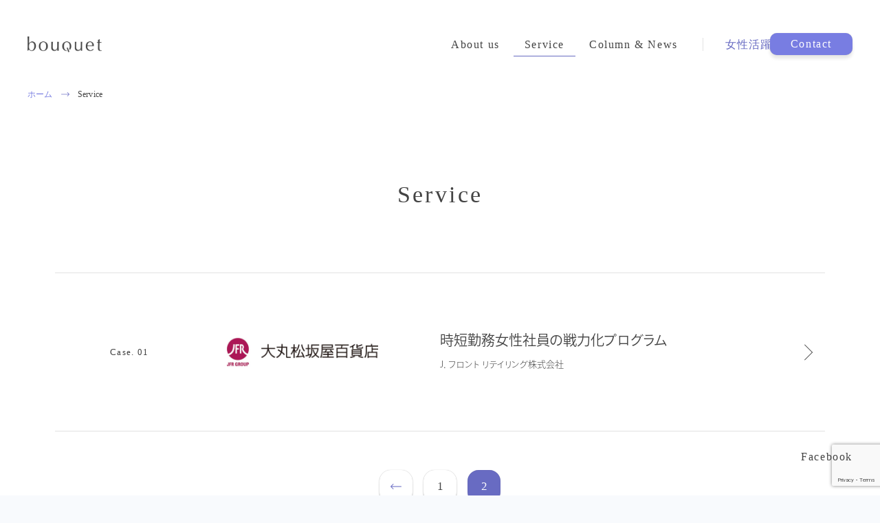

--- FILE ---
content_type: text/html; charset=UTF-8
request_url: https://bq-inc.jp/category/service/page/2/
body_size: 29877
content:
<!doctype html>
<html dir="ltr" lang="ja"
	prefix="og: https://ogp.me/ns#" >

<head>
	<!-- Global site tag (gtag.js) - Google Analytics -->
	<script async src="https://www.googletagmanager.com/gtag/js?id=UA-154549859-1"></script>
	<script>
		window.dataLayer = window.dataLayer || [];

		function gtag() {
			dataLayer.push(arguments);
		}
		gtag('js', new Date());

		gtag('config', 'UA-154549859-1');
	</script>
	<meta name="viewport" content="initial-scale=1.0, maximum-scale=1.0, width=device-width" />
	<meta name="format-detection" content="telephone=no" />
	<meta charset="UTF-8">
	<meta name="viewport" content="width=device-width, initial-scale=1">
	<link rel="profile" href="https://gmpg.org/xfn/11">
	
					<title>Service - 女性活躍推進コンサル 株式会社bouquet</title>
			<meta name="description" content="株式会社bouquetの実績から抜粋したコンサルティングの事例紹介。女性活躍のコンサルティングとして、時短勤務者の戦力化プログラムやキャリア開発研修/ワークショップ、人事制度構築支援、また多様な人材の活躍を推進する研修/ワークショップ などを行なっております。" />
			<meta property="og:title" content="Service - 女性活躍推進コンサル 株式会社bouquet" />
			<meta property="og:description" content="株式会社bouquetの実績から抜粋したコンサルティングの事例紹介。女性活躍のコンサルティングとして、時短勤務者の戦力化プログラムやキャリア開発研修/ワークショップ、人事制度構築支援、また多様な人材の活躍を推進する研修/ワークショップ などを行なっております。" />
			<meta property="og:type" content="article" />
			<meta property="og:url" content="https://bq-inc.jp/category/service/page/2/" />
			<meta property="og:image" content="https://bq-inc.jp/wordpress/wp-content/themes/bouquet_inc/appicon/ogimg.png">
			<meta property="og:image:alt" content="Service - 女性活躍推進コンサル 株式会社bouquet" />
			<meta name="twitter:title" content="Service - 女性活躍推進コンサル 株式会社bouquet" />
			<meta name="twitter:description" content="株式会社bouquetの実績から抜粋したコンサルティングの事例紹介。女性活躍のコンサルティングとして、時短勤務者の戦力化プログラムやキャリア開発研修/ワークショップ、人事制度構築支援、また多様な人材の活躍を推進する研修/ワークショップ などを行なっております。" />
			<meta name="twitter:url" content="https://bq-inc.jp/category/service/page/2/" />
			<meta name="twitter:image" content="https://bq-inc.jp/wordpress/wp-content/themes/bouquet_inc/appicon/ogimg.png" />
		 		<meta property="og:site_name" content="女性活躍推進コンサル 株式会社bouquet" />
		<meta name="twitter:card" content="summary" />
		<meta name="keyword" content="女性活躍推進,コンサルティング,コンサル,人事,組織" />
		<link rel="icon" href="https://bq-inc.jp/wordpress/wp-content/themes/bouquet_inc/appicon/favicon.ico" type="image/vnd.microsoft.icon" />
		<link rel="shortcut icon" href="https://bq-inc.jp/wordpress/wp-content/themes/bouquet_inc/appicon/favicon.ico" type="image/vnd.microsoft.icon" />
		<link rel="apple-touch-icon" sizes="152x152" href="https://bq-inc.jp/wordpress/wp-content/themes/bouquet_inc/appicon/apple-touch-icon.png" />
		<link rel="stylesheet" href="https://bq-inc.jp/wordpress/wp-content/themes/bouquet_inc/css/reset.css" />
		<link rel="stylesheet" href="/wordpress/wp-content/themes/bouquet_inc/css/slick.css" />
		<!-- wp_head -->
		
		<!-- All in One SEO 4.3.8 - aioseo.com -->
		<meta name="description" content="- Page 2" />
		<meta name="robots" content="noindex, nofollow, max-image-preview:large" />
		<link rel="canonical" href="https://bq-inc.jp/category/service/" />
		<link rel="prev" href="https://bq-inc.jp/category/service/" />
		<meta name="generator" content="All in One SEO (AIOSEO) 4.3.8" />
		<script type="application/ld+json" class="aioseo-schema">
			{"@context":"https:\/\/schema.org","@graph":[{"@type":"BreadcrumbList","@id":"https:\/\/bq-inc.jp\/category\/service\/page\/2\/#breadcrumblist","itemListElement":[{"@type":"ListItem","@id":"https:\/\/bq-inc.jp\/#listItem","position":1,"item":{"@type":"WebPage","@id":"https:\/\/bq-inc.jp\/","name":"\u30db\u30fc\u30e0","description":"\u682a\u5f0f\u4f1a\u793ebouquet\u306f\u3001\u529b\u3092\u5f15\u304d\u51fa\u3057\u524d\u306b\u9032\u3081\u308b\u5171\u5275\u578b\u306e\u7d44\u7e54\u4eba\u4e8b\u30b3\u30f3\u30b5\u30eb\u30bf\u30f3\u30c8\u3068\u3057\u3066\u3001\u7d44\u7e54\u3068\u500b\u4eba\u3092\u652f\u63f4\u3057\u307e\u3059\u3002\u7279\u306b\u3001\u4eba\u7684\u8cc7\u672c\u7d4c\u55b6\u306b\u5fc5\u9808\u306e\u8981\u7d20\u3067\u3042\u308b\u7d44\u7e54\u306b\u304a\u3051\u308b\u5973\u6027\u6d3b\u8e8d\u63a8\u9032\u306e\u5b9f\u73fe\u306b\u5411\u3051\u3066\u3001\u7d44\u7e54\u5909\u9769\u30b3\u30f3\u30b5\u30eb\u30c6\u30a3\u30f3\u30b0\u3001\u30ad\u30e3\u30ea\u30a2\u958b\u767a\u652f\u63f4\u3001\u4eba\u4e8b\u5236\u5ea6\u69cb\u7bc9\u3092\u5c02\u9580\u306b\u3057\u3066\u3044\u307e\u3059\u3002 - Page 2","url":"https:\/\/bq-inc.jp\/"},"nextItem":"https:\/\/bq-inc.jp\/category\/service\/#listItem"},{"@type":"ListItem","@id":"https:\/\/bq-inc.jp\/category\/service\/#listItem","position":2,"item":{"@type":"WebPage","@id":"https:\/\/bq-inc.jp\/category\/service\/","name":"Service","description":"- Page 2","url":"https:\/\/bq-inc.jp\/category\/service\/"},"previousItem":"https:\/\/bq-inc.jp\/#listItem"}]},{"@type":"CollectionPage","@id":"https:\/\/bq-inc.jp\/category\/service\/page\/2\/#collectionpage","url":"https:\/\/bq-inc.jp\/category\/service\/page\/2\/","name":"Service - \u5973\u6027\u6d3b\u8e8d\u63a8\u9032\u30b3\u30f3\u30b5\u30eb \u682a\u5f0f\u4f1a\u793ebouquet - Page 2","description":"- Page 2","inLanguage":"ja","isPartOf":{"@id":"https:\/\/bq-inc.jp\/#website"},"breadcrumb":{"@id":"https:\/\/bq-inc.jp\/category\/service\/page\/2\/#breadcrumblist"}},{"@type":"Organization","@id":"https:\/\/bq-inc.jp\/#organization","name":"\u682a\u5f0f\u4f1a\u793ebouquet","url":"https:\/\/bq-inc.jp\/"},{"@type":"WebSite","@id":"https:\/\/bq-inc.jp\/#website","url":"https:\/\/bq-inc.jp\/","name":"\u682a\u5f0f\u4f1a\u793ebouquet | \u4eba\u7684\u8cc7\u672c\u7d4c\u55b6\u306b\u5fc5\u9808\u306e\u8981\u7d20\u3067\u3042\u308b\u7d44\u7e54\u306b\u304a\u3051\u308b\u5973\u6027\u6d3b\u8e8d\u63a8\u9032\u306e\u5b9f\u73fe\u306b\u5411\u3051\u3066\u3001\u7d44\u7e54\u5909\u9769\u30b3\u30f3\u30b5\u30eb\u30c6\u30a3\u30f3\u30b0\u3001\u30ad\u30e3\u30ea\u30a2\u958b\u767a\u652f\u63f4\u3001\u4eba\u4e8b\u5236\u5ea6\u69cb\u7bc9\u3092\u5c02\u9580\u306b\u3057\u3066\u3044\u307e\u3059\u3002","description":"\u682a\u5f0f\u4f1a\u793ebouquet\u306f\u3001\u529b\u3092\u5f15\u304d\u51fa\u3057\u524d\u306b\u9032\u3081\u308b\u5171\u5275\u578b\u306e\u7d44\u7e54\u4eba\u4e8b\u30b3\u30f3\u30b5\u30eb\u30bf\u30f3\u30c8\u3068\u3057\u3066\u3001\u7d44\u7e54\u3068\u500b\u4eba\u3092\u652f\u63f4\u3057\u307e\u3059\u3002\u7279\u306b\u3001\u4eba\u7684\u8cc7\u672c\u7d4c\u55b6\u306b\u5fc5\u9808\u306e\u8981\u7d20\u3067\u3042\u308b\u7d44\u7e54\u306b\u304a\u3051\u308b\u5973\u6027\u6d3b\u8e8d\u63a8\u9032\u306e\u5b9f\u73fe\u306b\u5411\u3051\u3066\u3001\u7d44\u7e54\u5909\u9769\u30b3\u30f3\u30b5\u30eb\u30c6\u30a3\u30f3\u30b0\u3001\u30ad\u30e3\u30ea\u30a2\u958b\u767a\u652f\u63f4\u3001\u4eba\u4e8b\u5236\u5ea6\u69cb\u7bc9\u3092\u5c02\u9580\u306b\u3057\u3066\u3044\u307e\u3059\u3002","inLanguage":"ja","publisher":{"@id":"https:\/\/bq-inc.jp\/#organization"}}]}
		</script>
		<!-- All in One SEO -->

<link rel='dns-prefetch' href='//ajax.googleapis.com' />
<link rel='dns-prefetch' href='//www.google.com' />
<link rel='dns-prefetch' href='//s.w.org' />
<link rel="alternate" type="application/rss+xml" title="女性活躍推進コンサル 株式会社bouquet &raquo; フィード" href="https://bq-inc.jp/feed/" />
<link rel="alternate" type="application/rss+xml" title="女性活躍推進コンサル 株式会社bouquet &raquo; コメントフィード" href="https://bq-inc.jp/comments/feed/" />
<link rel="alternate" type="application/rss+xml" title="女性活躍推進コンサル 株式会社bouquet &raquo; Service カテゴリーのフィード" href="https://bq-inc.jp/category/service/feed/" />
		<!-- This site uses the Google Analytics by MonsterInsights plugin v8.15 - Using Analytics tracking - https://www.monsterinsights.com/ -->
		<!-- Note: MonsterInsights is not currently configured on this site. The site owner needs to authenticate with Google Analytics in the MonsterInsights settings panel. -->
					<!-- No UA code set -->
				<!-- / Google Analytics by MonsterInsights -->
		<script type="text/javascript">
window._wpemojiSettings = {"baseUrl":"https:\/\/s.w.org\/images\/core\/emoji\/14.0.0\/72x72\/","ext":".png","svgUrl":"https:\/\/s.w.org\/images\/core\/emoji\/14.0.0\/svg\/","svgExt":".svg","source":{"concatemoji":"https:\/\/bq-inc.jp\/wordpress\/wp-includes\/js\/wp-emoji-release.min.js?ver=6.0.11"}};
/*! This file is auto-generated */
!function(e,a,t){var n,r,o,i=a.createElement("canvas"),p=i.getContext&&i.getContext("2d");function s(e,t){var a=String.fromCharCode,e=(p.clearRect(0,0,i.width,i.height),p.fillText(a.apply(this,e),0,0),i.toDataURL());return p.clearRect(0,0,i.width,i.height),p.fillText(a.apply(this,t),0,0),e===i.toDataURL()}function c(e){var t=a.createElement("script");t.src=e,t.defer=t.type="text/javascript",a.getElementsByTagName("head")[0].appendChild(t)}for(o=Array("flag","emoji"),t.supports={everything:!0,everythingExceptFlag:!0},r=0;r<o.length;r++)t.supports[o[r]]=function(e){if(!p||!p.fillText)return!1;switch(p.textBaseline="top",p.font="600 32px Arial",e){case"flag":return s([127987,65039,8205,9895,65039],[127987,65039,8203,9895,65039])?!1:!s([55356,56826,55356,56819],[55356,56826,8203,55356,56819])&&!s([55356,57332,56128,56423,56128,56418,56128,56421,56128,56430,56128,56423,56128,56447],[55356,57332,8203,56128,56423,8203,56128,56418,8203,56128,56421,8203,56128,56430,8203,56128,56423,8203,56128,56447]);case"emoji":return!s([129777,127995,8205,129778,127999],[129777,127995,8203,129778,127999])}return!1}(o[r]),t.supports.everything=t.supports.everything&&t.supports[o[r]],"flag"!==o[r]&&(t.supports.everythingExceptFlag=t.supports.everythingExceptFlag&&t.supports[o[r]]);t.supports.everythingExceptFlag=t.supports.everythingExceptFlag&&!t.supports.flag,t.DOMReady=!1,t.readyCallback=function(){t.DOMReady=!0},t.supports.everything||(n=function(){t.readyCallback()},a.addEventListener?(a.addEventListener("DOMContentLoaded",n,!1),e.addEventListener("load",n,!1)):(e.attachEvent("onload",n),a.attachEvent("onreadystatechange",function(){"complete"===a.readyState&&t.readyCallback()})),(e=t.source||{}).concatemoji?c(e.concatemoji):e.wpemoji&&e.twemoji&&(c(e.twemoji),c(e.wpemoji)))}(window,document,window._wpemojiSettings);
</script>
<style type="text/css">
img.wp-smiley,
img.emoji {
	display: inline !important;
	border: none !important;
	box-shadow: none !important;
	height: 1em !important;
	width: 1em !important;
	margin: 0 0.07em !important;
	vertical-align: -0.1em !important;
	background: none !important;
	padding: 0 !important;
}
</style>
	<link rel='stylesheet' id='wp-block-library-css'  href='https://bq-inc.jp/wordpress/wp-includes/css/dist/block-library/style.min.css?ver=6.0.11' type='text/css' media='all' />
<style id='global-styles-inline-css' type='text/css'>
body{--wp--preset--color--black: #000000;--wp--preset--color--cyan-bluish-gray: #abb8c3;--wp--preset--color--white: #ffffff;--wp--preset--color--pale-pink: #f78da7;--wp--preset--color--vivid-red: #cf2e2e;--wp--preset--color--luminous-vivid-orange: #ff6900;--wp--preset--color--luminous-vivid-amber: #fcb900;--wp--preset--color--light-green-cyan: #7bdcb5;--wp--preset--color--vivid-green-cyan: #00d084;--wp--preset--color--pale-cyan-blue: #8ed1fc;--wp--preset--color--vivid-cyan-blue: #0693e3;--wp--preset--color--vivid-purple: #9b51e0;--wp--preset--gradient--vivid-cyan-blue-to-vivid-purple: linear-gradient(135deg,rgba(6,147,227,1) 0%,rgb(155,81,224) 100%);--wp--preset--gradient--light-green-cyan-to-vivid-green-cyan: linear-gradient(135deg,rgb(122,220,180) 0%,rgb(0,208,130) 100%);--wp--preset--gradient--luminous-vivid-amber-to-luminous-vivid-orange: linear-gradient(135deg,rgba(252,185,0,1) 0%,rgba(255,105,0,1) 100%);--wp--preset--gradient--luminous-vivid-orange-to-vivid-red: linear-gradient(135deg,rgba(255,105,0,1) 0%,rgb(207,46,46) 100%);--wp--preset--gradient--very-light-gray-to-cyan-bluish-gray: linear-gradient(135deg,rgb(238,238,238) 0%,rgb(169,184,195) 100%);--wp--preset--gradient--cool-to-warm-spectrum: linear-gradient(135deg,rgb(74,234,220) 0%,rgb(151,120,209) 20%,rgb(207,42,186) 40%,rgb(238,44,130) 60%,rgb(251,105,98) 80%,rgb(254,248,76) 100%);--wp--preset--gradient--blush-light-purple: linear-gradient(135deg,rgb(255,206,236) 0%,rgb(152,150,240) 100%);--wp--preset--gradient--blush-bordeaux: linear-gradient(135deg,rgb(254,205,165) 0%,rgb(254,45,45) 50%,rgb(107,0,62) 100%);--wp--preset--gradient--luminous-dusk: linear-gradient(135deg,rgb(255,203,112) 0%,rgb(199,81,192) 50%,rgb(65,88,208) 100%);--wp--preset--gradient--pale-ocean: linear-gradient(135deg,rgb(255,245,203) 0%,rgb(182,227,212) 50%,rgb(51,167,181) 100%);--wp--preset--gradient--electric-grass: linear-gradient(135deg,rgb(202,248,128) 0%,rgb(113,206,126) 100%);--wp--preset--gradient--midnight: linear-gradient(135deg,rgb(2,3,129) 0%,rgb(40,116,252) 100%);--wp--preset--duotone--dark-grayscale: url('#wp-duotone-dark-grayscale');--wp--preset--duotone--grayscale: url('#wp-duotone-grayscale');--wp--preset--duotone--purple-yellow: url('#wp-duotone-purple-yellow');--wp--preset--duotone--blue-red: url('#wp-duotone-blue-red');--wp--preset--duotone--midnight: url('#wp-duotone-midnight');--wp--preset--duotone--magenta-yellow: url('#wp-duotone-magenta-yellow');--wp--preset--duotone--purple-green: url('#wp-duotone-purple-green');--wp--preset--duotone--blue-orange: url('#wp-duotone-blue-orange');--wp--preset--font-size--small: 13px;--wp--preset--font-size--medium: 20px;--wp--preset--font-size--large: 36px;--wp--preset--font-size--x-large: 42px;}.has-black-color{color: var(--wp--preset--color--black) !important;}.has-cyan-bluish-gray-color{color: var(--wp--preset--color--cyan-bluish-gray) !important;}.has-white-color{color: var(--wp--preset--color--white) !important;}.has-pale-pink-color{color: var(--wp--preset--color--pale-pink) !important;}.has-vivid-red-color{color: var(--wp--preset--color--vivid-red) !important;}.has-luminous-vivid-orange-color{color: var(--wp--preset--color--luminous-vivid-orange) !important;}.has-luminous-vivid-amber-color{color: var(--wp--preset--color--luminous-vivid-amber) !important;}.has-light-green-cyan-color{color: var(--wp--preset--color--light-green-cyan) !important;}.has-vivid-green-cyan-color{color: var(--wp--preset--color--vivid-green-cyan) !important;}.has-pale-cyan-blue-color{color: var(--wp--preset--color--pale-cyan-blue) !important;}.has-vivid-cyan-blue-color{color: var(--wp--preset--color--vivid-cyan-blue) !important;}.has-vivid-purple-color{color: var(--wp--preset--color--vivid-purple) !important;}.has-black-background-color{background-color: var(--wp--preset--color--black) !important;}.has-cyan-bluish-gray-background-color{background-color: var(--wp--preset--color--cyan-bluish-gray) !important;}.has-white-background-color{background-color: var(--wp--preset--color--white) !important;}.has-pale-pink-background-color{background-color: var(--wp--preset--color--pale-pink) !important;}.has-vivid-red-background-color{background-color: var(--wp--preset--color--vivid-red) !important;}.has-luminous-vivid-orange-background-color{background-color: var(--wp--preset--color--luminous-vivid-orange) !important;}.has-luminous-vivid-amber-background-color{background-color: var(--wp--preset--color--luminous-vivid-amber) !important;}.has-light-green-cyan-background-color{background-color: var(--wp--preset--color--light-green-cyan) !important;}.has-vivid-green-cyan-background-color{background-color: var(--wp--preset--color--vivid-green-cyan) !important;}.has-pale-cyan-blue-background-color{background-color: var(--wp--preset--color--pale-cyan-blue) !important;}.has-vivid-cyan-blue-background-color{background-color: var(--wp--preset--color--vivid-cyan-blue) !important;}.has-vivid-purple-background-color{background-color: var(--wp--preset--color--vivid-purple) !important;}.has-black-border-color{border-color: var(--wp--preset--color--black) !important;}.has-cyan-bluish-gray-border-color{border-color: var(--wp--preset--color--cyan-bluish-gray) !important;}.has-white-border-color{border-color: var(--wp--preset--color--white) !important;}.has-pale-pink-border-color{border-color: var(--wp--preset--color--pale-pink) !important;}.has-vivid-red-border-color{border-color: var(--wp--preset--color--vivid-red) !important;}.has-luminous-vivid-orange-border-color{border-color: var(--wp--preset--color--luminous-vivid-orange) !important;}.has-luminous-vivid-amber-border-color{border-color: var(--wp--preset--color--luminous-vivid-amber) !important;}.has-light-green-cyan-border-color{border-color: var(--wp--preset--color--light-green-cyan) !important;}.has-vivid-green-cyan-border-color{border-color: var(--wp--preset--color--vivid-green-cyan) !important;}.has-pale-cyan-blue-border-color{border-color: var(--wp--preset--color--pale-cyan-blue) !important;}.has-vivid-cyan-blue-border-color{border-color: var(--wp--preset--color--vivid-cyan-blue) !important;}.has-vivid-purple-border-color{border-color: var(--wp--preset--color--vivid-purple) !important;}.has-vivid-cyan-blue-to-vivid-purple-gradient-background{background: var(--wp--preset--gradient--vivid-cyan-blue-to-vivid-purple) !important;}.has-light-green-cyan-to-vivid-green-cyan-gradient-background{background: var(--wp--preset--gradient--light-green-cyan-to-vivid-green-cyan) !important;}.has-luminous-vivid-amber-to-luminous-vivid-orange-gradient-background{background: var(--wp--preset--gradient--luminous-vivid-amber-to-luminous-vivid-orange) !important;}.has-luminous-vivid-orange-to-vivid-red-gradient-background{background: var(--wp--preset--gradient--luminous-vivid-orange-to-vivid-red) !important;}.has-very-light-gray-to-cyan-bluish-gray-gradient-background{background: var(--wp--preset--gradient--very-light-gray-to-cyan-bluish-gray) !important;}.has-cool-to-warm-spectrum-gradient-background{background: var(--wp--preset--gradient--cool-to-warm-spectrum) !important;}.has-blush-light-purple-gradient-background{background: var(--wp--preset--gradient--blush-light-purple) !important;}.has-blush-bordeaux-gradient-background{background: var(--wp--preset--gradient--blush-bordeaux) !important;}.has-luminous-dusk-gradient-background{background: var(--wp--preset--gradient--luminous-dusk) !important;}.has-pale-ocean-gradient-background{background: var(--wp--preset--gradient--pale-ocean) !important;}.has-electric-grass-gradient-background{background: var(--wp--preset--gradient--electric-grass) !important;}.has-midnight-gradient-background{background: var(--wp--preset--gradient--midnight) !important;}.has-small-font-size{font-size: var(--wp--preset--font-size--small) !important;}.has-medium-font-size{font-size: var(--wp--preset--font-size--medium) !important;}.has-large-font-size{font-size: var(--wp--preset--font-size--large) !important;}.has-x-large-font-size{font-size: var(--wp--preset--font-size--x-large) !important;}
</style>
<link rel='stylesheet' id='contact-form-7-css'  href='https://bq-inc.jp/wordpress/wp-content/plugins/contact-form-7/includes/css/styles.css?ver=5.6.4' type='text/css' media='all' />
<link rel='stylesheet' id='bouquet-style-css'  href='https://bq-inc.jp/wordpress/wp-content/themes/bouquet_inc/style.css?ver=6.0.11' type='text/css' media='all' />
<script type='text/javascript' src='//ajax.googleapis.com/ajax/libs/jquery/2.2.4/jquery.min.js?ver=2.2.4' id='jquery-js'></script>
<link rel="https://api.w.org/" href="https://bq-inc.jp/wp-json/" /><link rel="alternate" type="application/json" href="https://bq-inc.jp/wp-json/wp/v2/categories/9" /><link rel="EditURI" type="application/rsd+xml" title="RSD" href="https://bq-inc.jp/wordpress/xmlrpc.php?rsd" />
<link rel="wlwmanifest" type="application/wlwmanifest+xml" href="https://bq-inc.jp/wordpress/wp-includes/wlwmanifest.xml" /> 
<meta name="generator" content="WordPress 6.0.11" />


<!-- This site is optimized with the Schema plugin v1.7.9.4 - https://schema.press -->
<script type="application/ld+json">[{"@context":"http:\/\/schema.org\/","@type":"WPHeader","url":"","headline":"Service","description":""},{"@context":"http:\/\/schema.org\/","@type":"WPFooter","url":"","headline":"Service","description":""}]</script>



<!-- This site is optimized with the Schema plugin v1.7.9.4 - https://schema.press -->
<script type="application/ld+json">{"@context":"https:\/\/schema.org\/","@type":"CollectionPage","headline":"Service Category","description":"","url":"https:\/\/bq-inc.jp\/category\/service\/","sameAs":[],"hasPart":[{"@context":"https:\/\/schema.org\/","@type":"BlogPosting","mainEntityOfPage":{"@type":"WebPage","@id":"https:\/\/bq-inc.jp\/service\/1213\/"},"url":"https:\/\/bq-inc.jp\/service\/1213\/","headline":"時短勤務女性社員の戦力化プログラム","datePublished":"2020-04-16T16:00:18+09:00","dateModified":"2023-05-17T11:31:13+09:00","publisher":{"@type":"Organization","@id":"https:\/\/bq-inc.jp\/#organization","name":"株式会社bouquet","logo":{"@type":"ImageObject","url":"https:\/\/bq-inc.jp\/wordpress\/wp-content\/uploads\/2020\/04\/publisherlogo.png","width":600,"height":60}},"image":{"@type":"ImageObject","url":"https:\/\/bq-inc.jp\/wordpress\/wp-content\/uploads\/2019\/12\/logo_jfr.jpg","width":1080,"height":810},"articleSection":"Service","keywords":"DiSC, アクションラーニング, コーチング, レゴシリアスプレイ, 女性活躍推進","description":"「JFR女性塾」は時短勤務者が、限られた勤務時間の中でもその力をいかして職場でリーダーシップを発揮することを目的に開講された女性活躍推進の目玉施策です。半年間で5回のアクションラーニング研修を実施し、合間で講師と１対１のコーチングを行うなど 「真に女性が活躍する組織」を目指してプログラムを企画・実施しました。","author":{"@type":"Person","name":"admin","url":"https:\/\/bq-inc.jp\/author\/admin\/","image":{"@type":"ImageObject","url":"https:\/\/secure.gravatar.com\/avatar\/44a3c1e571b93321cf3b30d29116ffe4?s=96&d=mm&r=g","height":96,"width":96}}}]}</script>

<style type="text/css">.recentcomments a{display:inline !important;padding:0 !important;margin:0 !important;}</style>		<!-- /wp_head -->
		<script src="https://bq-inc.jp/wordpress/wp-content/themes/bouquet_inc/js/jquery.easing.1.3.min.js"></script>
		<script>
			var ADAPT_CONFIG = {
				path: "https://bq-inc.jp/wordpress/wp-content/themes/bouquet_inc/",
				dynamic: true,
				range: [
					"0px to 800px = sp.css?20260126154755"
				]
			};
		</script>
		<script type="text/javascript" src="//fast.fonts.net/jsapi/2a416af3-b671-44ea-a504-cc3d25852964.js"></script>
		<script>
			(function(d) {
				var config = {
						kitId: 'kit7vkn',
						scriptTimeout: 3000,
						async: true
					},
					h = d.documentElement,
					t = setTimeout(function() {
						h.className = h.className.replace(/\bwf-loading\b/g, "") + " wf-inactive";
					}, config.scriptTimeout),
					tk = d.createElement("script"),
					f = false,
					s = d.getElementsByTagName("script")[0],
					a;
				h.className += " wf-loading";
				tk.src = 'https://use.typekit.net/' + config.kitId + '.js';
				tk.async = true;
				tk.onload = tk.onreadystatechange = function() {
					a = this.readyState;
					if (f || a && a != "complete" && a != "loaded") return;
					f = true;
					clearTimeout(t);
					try {
						Typekit.load(config)
					} catch (e) {}
				};
				s.parentNode.insertBefore(tk, s)
			})(document);
		</script>
		<script src="https://bq-inc.jp/wordpress/wp-content/themes/bouquet_inc/js/adapt.min.js"></script>
		<script src="https://bq-inc.jp/wordpress/wp-content/themes/bouquet_inc/js/scrollsmoothly.js"></script>
		<script src="https://bq-inc.jp/wordpress/wp-content/themes/bouquet_inc/js/slick.min.js"></script>
		<script src="https://bq-inc.jp/wordpress/wp-content/themes/bouquet_inc/js/jquery.inview.min.js"></script>
		<script src="https://bq-inc.jp/wordpress/wp-content/themes/bouquet_inc/js/common.js?20260126154755"></script>
</head>

<body class="archive paged category category-service category-9 paged-2 category-paged-2 hfeed">

	<header id="header">
		<a href="https://bq-inc.jp" class="logo">株式会社bouquet | 人的資本経営に必須の要素である組織における女性活躍推進の実現に向けて、組織変革コンサルティング、キャリア開発支援、人事制度構築を専門にしています。</a>
		<nav class="gnav">
			<ul>
				<li><a href="https://bq-inc.jp/about">About us</a></li>
				<li><a href="https://bq-inc.jp/category/service">Service</a></li>
				<li><a href="https://bq-inc.jp/category/columnnews">Column & News</a></li>
				<li><a href="https://bq-inc.jp/woman" class="color">女性活躍推進</a></li>
			</ul>
		</nav>
		<a href="https://bq-inc.jp/contact" class="btn_contact">Contact</a>
	</header>

	<nav id="bread">
		<ul><li><a href="https://bq-inc.jp" >ホーム</a></li><li>Service</li></ul>	</nav>
<div class="wrap_page">

	<div class="page_ttl">
				<h1 class="ttl">Service</h1>
			</div>
	
		<div class="home_service" id="service">
		<div class="wrap_list">
			<ul>
	

	

<li id="post-1213" class="post-1213 post type-post status-publish format-standard has-post-thumbnail hentry category-service tag-disc tag-21 tag-19 tag-23 tag-22">
		<a href="https://bq-inc.jp/service/1213/">
		<div class="num">
			Case. 01		</div>
		<div class="logo">
			<img width="816" height="612" src="https://bq-inc.jp/wordpress/wp-content/uploads/2019/12/logo_jfr-1024x768.jpg" class="thumb wp-post-image" alt="J．フロント リテイリング株式会社" srcset="https://bq-inc.jp/wordpress/wp-content/uploads/2019/12/logo_jfr-1024x768.jpg 1024w, https://bq-inc.jp/wordpress/wp-content/uploads/2019/12/logo_jfr-300x225.jpg 300w, https://bq-inc.jp/wordpress/wp-content/uploads/2019/12/logo_jfr-768x576.jpg 768w, https://bq-inc.jp/wordpress/wp-content/uploads/2019/12/logo_jfr.jpg 1080w" sizes="(max-width: 816px) 100vw, 816px" />		</div>
		<div class="txt">
			<h4 class="sttl">時短勤務女性社員の戦力化プログラム</h4>
			<h5 class="ssttl">J．フロント リテイリング株式会社</h5>
		</div>
	</a>
</li>

				</ul>
		</div>
	</div>
	
					<div class="wrap_pager">
			<ul>
														<li class="prev"><a href="https://bq-inc.jp/category/service/">前のページへ</a></li>
											<li><a href="https://bq-inc.jp/category/service/">1</a></li>
											<li class="cur"><span>2</span></li>
								</ul>
		</div>

</div>


<div id="btn_gnav"></div>

<div class="nav_sp">
	<nav>
		<a href="https://bq-inc.jp" class="logo">株式会社bouquet</a>
		<ul>
			<li><a href="https://bq-inc.jp/about">About us</a></li>
			<li><a href="https://bq-inc.jp/category/service">Service</a></li>
			<li><a href="https://bq-inc.jp/category/columnnews">Column & News</a></li>
			<li><a href="https://bq-inc.jp/woman" class="woman">女性活躍推進</a></li>
			<li><a href="https://bq-inc.jp/contact">Contact</a></li>
		</ul>
		<a href="https://www.facebook.com/bouquet.inc" target="_blank" class="btn_fb">Facebook</a>
	</nav>
	<div class="overlay"></div>
</div>

<footer id="footer">
	<a href="https://www.facebook.com/bouquet.inc" target="_blank" class="btn_fb">Facebook</a>
	<p class="copyright">© 2020 bouquet inc.</p>
</footer>

<div id="loader">
	<div class="loader_logo"></div>
	<div class="loader_loader"></div>
</div>

<script type='text/javascript' src='https://bq-inc.jp/wordpress/wp-content/plugins/contact-form-7/includes/swv/js/index.js?ver=5.6.4' id='swv-js'></script>
<script type='text/javascript' id='contact-form-7-js-extra'>
/* <![CDATA[ */
var wpcf7 = {"api":{"root":"https:\/\/bq-inc.jp\/wp-json\/","namespace":"contact-form-7\/v1"}};
/* ]]> */
</script>
<script type='text/javascript' src='https://bq-inc.jp/wordpress/wp-content/plugins/contact-form-7/includes/js/index.js?ver=5.6.4' id='contact-form-7-js'></script>
<script type='text/javascript' src='https://bq-inc.jp/wordpress/wp-content/themes/bouquet_inc/js/navigation.js?ver=20151215' id='bouquet-navigation-js'></script>
<script type='text/javascript' src='https://bq-inc.jp/wordpress/wp-content/themes/bouquet_inc/js/skip-link-focus-fix.js?ver=20151215' id='bouquet-skip-link-focus-fix-js'></script>
<script type='text/javascript' src='https://www.google.com/recaptcha/api.js?render=6Lesxi4jAAAAANzmqKZrbCnGIzHgAsTY1lVfI67Q&#038;ver=3.0' id='google-recaptcha-js'></script>
<script type='text/javascript' src='https://bq-inc.jp/wordpress/wp-includes/js/dist/vendor/regenerator-runtime.min.js?ver=0.13.9' id='regenerator-runtime-js'></script>
<script type='text/javascript' src='https://bq-inc.jp/wordpress/wp-includes/js/dist/vendor/wp-polyfill.min.js?ver=3.15.0' id='wp-polyfill-js'></script>
<script type='text/javascript' id='wpcf7-recaptcha-js-extra'>
/* <![CDATA[ */
var wpcf7_recaptcha = {"sitekey":"6Lesxi4jAAAAANzmqKZrbCnGIzHgAsTY1lVfI67Q","actions":{"homepage":"homepage","contactform":"contactform"}};
/* ]]> */
</script>
<script type='text/javascript' src='https://bq-inc.jp/wordpress/wp-content/plugins/contact-form-7/modules/recaptcha/index.js?ver=5.6.4' id='wpcf7-recaptcha-js'></script>

</body>

</html>

--- FILE ---
content_type: text/html; charset=utf-8
request_url: https://www.google.com/recaptcha/api2/anchor?ar=1&k=6Lesxi4jAAAAANzmqKZrbCnGIzHgAsTY1lVfI67Q&co=aHR0cHM6Ly9icS1pbmMuanA6NDQz&hl=en&v=PoyoqOPhxBO7pBk68S4YbpHZ&size=invisible&anchor-ms=20000&execute-ms=30000&cb=c2gx154pmmuo
body_size: 48724
content:
<!DOCTYPE HTML><html dir="ltr" lang="en"><head><meta http-equiv="Content-Type" content="text/html; charset=UTF-8">
<meta http-equiv="X-UA-Compatible" content="IE=edge">
<title>reCAPTCHA</title>
<style type="text/css">
/* cyrillic-ext */
@font-face {
  font-family: 'Roboto';
  font-style: normal;
  font-weight: 400;
  font-stretch: 100%;
  src: url(//fonts.gstatic.com/s/roboto/v48/KFO7CnqEu92Fr1ME7kSn66aGLdTylUAMa3GUBHMdazTgWw.woff2) format('woff2');
  unicode-range: U+0460-052F, U+1C80-1C8A, U+20B4, U+2DE0-2DFF, U+A640-A69F, U+FE2E-FE2F;
}
/* cyrillic */
@font-face {
  font-family: 'Roboto';
  font-style: normal;
  font-weight: 400;
  font-stretch: 100%;
  src: url(//fonts.gstatic.com/s/roboto/v48/KFO7CnqEu92Fr1ME7kSn66aGLdTylUAMa3iUBHMdazTgWw.woff2) format('woff2');
  unicode-range: U+0301, U+0400-045F, U+0490-0491, U+04B0-04B1, U+2116;
}
/* greek-ext */
@font-face {
  font-family: 'Roboto';
  font-style: normal;
  font-weight: 400;
  font-stretch: 100%;
  src: url(//fonts.gstatic.com/s/roboto/v48/KFO7CnqEu92Fr1ME7kSn66aGLdTylUAMa3CUBHMdazTgWw.woff2) format('woff2');
  unicode-range: U+1F00-1FFF;
}
/* greek */
@font-face {
  font-family: 'Roboto';
  font-style: normal;
  font-weight: 400;
  font-stretch: 100%;
  src: url(//fonts.gstatic.com/s/roboto/v48/KFO7CnqEu92Fr1ME7kSn66aGLdTylUAMa3-UBHMdazTgWw.woff2) format('woff2');
  unicode-range: U+0370-0377, U+037A-037F, U+0384-038A, U+038C, U+038E-03A1, U+03A3-03FF;
}
/* math */
@font-face {
  font-family: 'Roboto';
  font-style: normal;
  font-weight: 400;
  font-stretch: 100%;
  src: url(//fonts.gstatic.com/s/roboto/v48/KFO7CnqEu92Fr1ME7kSn66aGLdTylUAMawCUBHMdazTgWw.woff2) format('woff2');
  unicode-range: U+0302-0303, U+0305, U+0307-0308, U+0310, U+0312, U+0315, U+031A, U+0326-0327, U+032C, U+032F-0330, U+0332-0333, U+0338, U+033A, U+0346, U+034D, U+0391-03A1, U+03A3-03A9, U+03B1-03C9, U+03D1, U+03D5-03D6, U+03F0-03F1, U+03F4-03F5, U+2016-2017, U+2034-2038, U+203C, U+2040, U+2043, U+2047, U+2050, U+2057, U+205F, U+2070-2071, U+2074-208E, U+2090-209C, U+20D0-20DC, U+20E1, U+20E5-20EF, U+2100-2112, U+2114-2115, U+2117-2121, U+2123-214F, U+2190, U+2192, U+2194-21AE, U+21B0-21E5, U+21F1-21F2, U+21F4-2211, U+2213-2214, U+2216-22FF, U+2308-230B, U+2310, U+2319, U+231C-2321, U+2336-237A, U+237C, U+2395, U+239B-23B7, U+23D0, U+23DC-23E1, U+2474-2475, U+25AF, U+25B3, U+25B7, U+25BD, U+25C1, U+25CA, U+25CC, U+25FB, U+266D-266F, U+27C0-27FF, U+2900-2AFF, U+2B0E-2B11, U+2B30-2B4C, U+2BFE, U+3030, U+FF5B, U+FF5D, U+1D400-1D7FF, U+1EE00-1EEFF;
}
/* symbols */
@font-face {
  font-family: 'Roboto';
  font-style: normal;
  font-weight: 400;
  font-stretch: 100%;
  src: url(//fonts.gstatic.com/s/roboto/v48/KFO7CnqEu92Fr1ME7kSn66aGLdTylUAMaxKUBHMdazTgWw.woff2) format('woff2');
  unicode-range: U+0001-000C, U+000E-001F, U+007F-009F, U+20DD-20E0, U+20E2-20E4, U+2150-218F, U+2190, U+2192, U+2194-2199, U+21AF, U+21E6-21F0, U+21F3, U+2218-2219, U+2299, U+22C4-22C6, U+2300-243F, U+2440-244A, U+2460-24FF, U+25A0-27BF, U+2800-28FF, U+2921-2922, U+2981, U+29BF, U+29EB, U+2B00-2BFF, U+4DC0-4DFF, U+FFF9-FFFB, U+10140-1018E, U+10190-1019C, U+101A0, U+101D0-101FD, U+102E0-102FB, U+10E60-10E7E, U+1D2C0-1D2D3, U+1D2E0-1D37F, U+1F000-1F0FF, U+1F100-1F1AD, U+1F1E6-1F1FF, U+1F30D-1F30F, U+1F315, U+1F31C, U+1F31E, U+1F320-1F32C, U+1F336, U+1F378, U+1F37D, U+1F382, U+1F393-1F39F, U+1F3A7-1F3A8, U+1F3AC-1F3AF, U+1F3C2, U+1F3C4-1F3C6, U+1F3CA-1F3CE, U+1F3D4-1F3E0, U+1F3ED, U+1F3F1-1F3F3, U+1F3F5-1F3F7, U+1F408, U+1F415, U+1F41F, U+1F426, U+1F43F, U+1F441-1F442, U+1F444, U+1F446-1F449, U+1F44C-1F44E, U+1F453, U+1F46A, U+1F47D, U+1F4A3, U+1F4B0, U+1F4B3, U+1F4B9, U+1F4BB, U+1F4BF, U+1F4C8-1F4CB, U+1F4D6, U+1F4DA, U+1F4DF, U+1F4E3-1F4E6, U+1F4EA-1F4ED, U+1F4F7, U+1F4F9-1F4FB, U+1F4FD-1F4FE, U+1F503, U+1F507-1F50B, U+1F50D, U+1F512-1F513, U+1F53E-1F54A, U+1F54F-1F5FA, U+1F610, U+1F650-1F67F, U+1F687, U+1F68D, U+1F691, U+1F694, U+1F698, U+1F6AD, U+1F6B2, U+1F6B9-1F6BA, U+1F6BC, U+1F6C6-1F6CF, U+1F6D3-1F6D7, U+1F6E0-1F6EA, U+1F6F0-1F6F3, U+1F6F7-1F6FC, U+1F700-1F7FF, U+1F800-1F80B, U+1F810-1F847, U+1F850-1F859, U+1F860-1F887, U+1F890-1F8AD, U+1F8B0-1F8BB, U+1F8C0-1F8C1, U+1F900-1F90B, U+1F93B, U+1F946, U+1F984, U+1F996, U+1F9E9, U+1FA00-1FA6F, U+1FA70-1FA7C, U+1FA80-1FA89, U+1FA8F-1FAC6, U+1FACE-1FADC, U+1FADF-1FAE9, U+1FAF0-1FAF8, U+1FB00-1FBFF;
}
/* vietnamese */
@font-face {
  font-family: 'Roboto';
  font-style: normal;
  font-weight: 400;
  font-stretch: 100%;
  src: url(//fonts.gstatic.com/s/roboto/v48/KFO7CnqEu92Fr1ME7kSn66aGLdTylUAMa3OUBHMdazTgWw.woff2) format('woff2');
  unicode-range: U+0102-0103, U+0110-0111, U+0128-0129, U+0168-0169, U+01A0-01A1, U+01AF-01B0, U+0300-0301, U+0303-0304, U+0308-0309, U+0323, U+0329, U+1EA0-1EF9, U+20AB;
}
/* latin-ext */
@font-face {
  font-family: 'Roboto';
  font-style: normal;
  font-weight: 400;
  font-stretch: 100%;
  src: url(//fonts.gstatic.com/s/roboto/v48/KFO7CnqEu92Fr1ME7kSn66aGLdTylUAMa3KUBHMdazTgWw.woff2) format('woff2');
  unicode-range: U+0100-02BA, U+02BD-02C5, U+02C7-02CC, U+02CE-02D7, U+02DD-02FF, U+0304, U+0308, U+0329, U+1D00-1DBF, U+1E00-1E9F, U+1EF2-1EFF, U+2020, U+20A0-20AB, U+20AD-20C0, U+2113, U+2C60-2C7F, U+A720-A7FF;
}
/* latin */
@font-face {
  font-family: 'Roboto';
  font-style: normal;
  font-weight: 400;
  font-stretch: 100%;
  src: url(//fonts.gstatic.com/s/roboto/v48/KFO7CnqEu92Fr1ME7kSn66aGLdTylUAMa3yUBHMdazQ.woff2) format('woff2');
  unicode-range: U+0000-00FF, U+0131, U+0152-0153, U+02BB-02BC, U+02C6, U+02DA, U+02DC, U+0304, U+0308, U+0329, U+2000-206F, U+20AC, U+2122, U+2191, U+2193, U+2212, U+2215, U+FEFF, U+FFFD;
}
/* cyrillic-ext */
@font-face {
  font-family: 'Roboto';
  font-style: normal;
  font-weight: 500;
  font-stretch: 100%;
  src: url(//fonts.gstatic.com/s/roboto/v48/KFO7CnqEu92Fr1ME7kSn66aGLdTylUAMa3GUBHMdazTgWw.woff2) format('woff2');
  unicode-range: U+0460-052F, U+1C80-1C8A, U+20B4, U+2DE0-2DFF, U+A640-A69F, U+FE2E-FE2F;
}
/* cyrillic */
@font-face {
  font-family: 'Roboto';
  font-style: normal;
  font-weight: 500;
  font-stretch: 100%;
  src: url(//fonts.gstatic.com/s/roboto/v48/KFO7CnqEu92Fr1ME7kSn66aGLdTylUAMa3iUBHMdazTgWw.woff2) format('woff2');
  unicode-range: U+0301, U+0400-045F, U+0490-0491, U+04B0-04B1, U+2116;
}
/* greek-ext */
@font-face {
  font-family: 'Roboto';
  font-style: normal;
  font-weight: 500;
  font-stretch: 100%;
  src: url(//fonts.gstatic.com/s/roboto/v48/KFO7CnqEu92Fr1ME7kSn66aGLdTylUAMa3CUBHMdazTgWw.woff2) format('woff2');
  unicode-range: U+1F00-1FFF;
}
/* greek */
@font-face {
  font-family: 'Roboto';
  font-style: normal;
  font-weight: 500;
  font-stretch: 100%;
  src: url(//fonts.gstatic.com/s/roboto/v48/KFO7CnqEu92Fr1ME7kSn66aGLdTylUAMa3-UBHMdazTgWw.woff2) format('woff2');
  unicode-range: U+0370-0377, U+037A-037F, U+0384-038A, U+038C, U+038E-03A1, U+03A3-03FF;
}
/* math */
@font-face {
  font-family: 'Roboto';
  font-style: normal;
  font-weight: 500;
  font-stretch: 100%;
  src: url(//fonts.gstatic.com/s/roboto/v48/KFO7CnqEu92Fr1ME7kSn66aGLdTylUAMawCUBHMdazTgWw.woff2) format('woff2');
  unicode-range: U+0302-0303, U+0305, U+0307-0308, U+0310, U+0312, U+0315, U+031A, U+0326-0327, U+032C, U+032F-0330, U+0332-0333, U+0338, U+033A, U+0346, U+034D, U+0391-03A1, U+03A3-03A9, U+03B1-03C9, U+03D1, U+03D5-03D6, U+03F0-03F1, U+03F4-03F5, U+2016-2017, U+2034-2038, U+203C, U+2040, U+2043, U+2047, U+2050, U+2057, U+205F, U+2070-2071, U+2074-208E, U+2090-209C, U+20D0-20DC, U+20E1, U+20E5-20EF, U+2100-2112, U+2114-2115, U+2117-2121, U+2123-214F, U+2190, U+2192, U+2194-21AE, U+21B0-21E5, U+21F1-21F2, U+21F4-2211, U+2213-2214, U+2216-22FF, U+2308-230B, U+2310, U+2319, U+231C-2321, U+2336-237A, U+237C, U+2395, U+239B-23B7, U+23D0, U+23DC-23E1, U+2474-2475, U+25AF, U+25B3, U+25B7, U+25BD, U+25C1, U+25CA, U+25CC, U+25FB, U+266D-266F, U+27C0-27FF, U+2900-2AFF, U+2B0E-2B11, U+2B30-2B4C, U+2BFE, U+3030, U+FF5B, U+FF5D, U+1D400-1D7FF, U+1EE00-1EEFF;
}
/* symbols */
@font-face {
  font-family: 'Roboto';
  font-style: normal;
  font-weight: 500;
  font-stretch: 100%;
  src: url(//fonts.gstatic.com/s/roboto/v48/KFO7CnqEu92Fr1ME7kSn66aGLdTylUAMaxKUBHMdazTgWw.woff2) format('woff2');
  unicode-range: U+0001-000C, U+000E-001F, U+007F-009F, U+20DD-20E0, U+20E2-20E4, U+2150-218F, U+2190, U+2192, U+2194-2199, U+21AF, U+21E6-21F0, U+21F3, U+2218-2219, U+2299, U+22C4-22C6, U+2300-243F, U+2440-244A, U+2460-24FF, U+25A0-27BF, U+2800-28FF, U+2921-2922, U+2981, U+29BF, U+29EB, U+2B00-2BFF, U+4DC0-4DFF, U+FFF9-FFFB, U+10140-1018E, U+10190-1019C, U+101A0, U+101D0-101FD, U+102E0-102FB, U+10E60-10E7E, U+1D2C0-1D2D3, U+1D2E0-1D37F, U+1F000-1F0FF, U+1F100-1F1AD, U+1F1E6-1F1FF, U+1F30D-1F30F, U+1F315, U+1F31C, U+1F31E, U+1F320-1F32C, U+1F336, U+1F378, U+1F37D, U+1F382, U+1F393-1F39F, U+1F3A7-1F3A8, U+1F3AC-1F3AF, U+1F3C2, U+1F3C4-1F3C6, U+1F3CA-1F3CE, U+1F3D4-1F3E0, U+1F3ED, U+1F3F1-1F3F3, U+1F3F5-1F3F7, U+1F408, U+1F415, U+1F41F, U+1F426, U+1F43F, U+1F441-1F442, U+1F444, U+1F446-1F449, U+1F44C-1F44E, U+1F453, U+1F46A, U+1F47D, U+1F4A3, U+1F4B0, U+1F4B3, U+1F4B9, U+1F4BB, U+1F4BF, U+1F4C8-1F4CB, U+1F4D6, U+1F4DA, U+1F4DF, U+1F4E3-1F4E6, U+1F4EA-1F4ED, U+1F4F7, U+1F4F9-1F4FB, U+1F4FD-1F4FE, U+1F503, U+1F507-1F50B, U+1F50D, U+1F512-1F513, U+1F53E-1F54A, U+1F54F-1F5FA, U+1F610, U+1F650-1F67F, U+1F687, U+1F68D, U+1F691, U+1F694, U+1F698, U+1F6AD, U+1F6B2, U+1F6B9-1F6BA, U+1F6BC, U+1F6C6-1F6CF, U+1F6D3-1F6D7, U+1F6E0-1F6EA, U+1F6F0-1F6F3, U+1F6F7-1F6FC, U+1F700-1F7FF, U+1F800-1F80B, U+1F810-1F847, U+1F850-1F859, U+1F860-1F887, U+1F890-1F8AD, U+1F8B0-1F8BB, U+1F8C0-1F8C1, U+1F900-1F90B, U+1F93B, U+1F946, U+1F984, U+1F996, U+1F9E9, U+1FA00-1FA6F, U+1FA70-1FA7C, U+1FA80-1FA89, U+1FA8F-1FAC6, U+1FACE-1FADC, U+1FADF-1FAE9, U+1FAF0-1FAF8, U+1FB00-1FBFF;
}
/* vietnamese */
@font-face {
  font-family: 'Roboto';
  font-style: normal;
  font-weight: 500;
  font-stretch: 100%;
  src: url(//fonts.gstatic.com/s/roboto/v48/KFO7CnqEu92Fr1ME7kSn66aGLdTylUAMa3OUBHMdazTgWw.woff2) format('woff2');
  unicode-range: U+0102-0103, U+0110-0111, U+0128-0129, U+0168-0169, U+01A0-01A1, U+01AF-01B0, U+0300-0301, U+0303-0304, U+0308-0309, U+0323, U+0329, U+1EA0-1EF9, U+20AB;
}
/* latin-ext */
@font-face {
  font-family: 'Roboto';
  font-style: normal;
  font-weight: 500;
  font-stretch: 100%;
  src: url(//fonts.gstatic.com/s/roboto/v48/KFO7CnqEu92Fr1ME7kSn66aGLdTylUAMa3KUBHMdazTgWw.woff2) format('woff2');
  unicode-range: U+0100-02BA, U+02BD-02C5, U+02C7-02CC, U+02CE-02D7, U+02DD-02FF, U+0304, U+0308, U+0329, U+1D00-1DBF, U+1E00-1E9F, U+1EF2-1EFF, U+2020, U+20A0-20AB, U+20AD-20C0, U+2113, U+2C60-2C7F, U+A720-A7FF;
}
/* latin */
@font-face {
  font-family: 'Roboto';
  font-style: normal;
  font-weight: 500;
  font-stretch: 100%;
  src: url(//fonts.gstatic.com/s/roboto/v48/KFO7CnqEu92Fr1ME7kSn66aGLdTylUAMa3yUBHMdazQ.woff2) format('woff2');
  unicode-range: U+0000-00FF, U+0131, U+0152-0153, U+02BB-02BC, U+02C6, U+02DA, U+02DC, U+0304, U+0308, U+0329, U+2000-206F, U+20AC, U+2122, U+2191, U+2193, U+2212, U+2215, U+FEFF, U+FFFD;
}
/* cyrillic-ext */
@font-face {
  font-family: 'Roboto';
  font-style: normal;
  font-weight: 900;
  font-stretch: 100%;
  src: url(//fonts.gstatic.com/s/roboto/v48/KFO7CnqEu92Fr1ME7kSn66aGLdTylUAMa3GUBHMdazTgWw.woff2) format('woff2');
  unicode-range: U+0460-052F, U+1C80-1C8A, U+20B4, U+2DE0-2DFF, U+A640-A69F, U+FE2E-FE2F;
}
/* cyrillic */
@font-face {
  font-family: 'Roboto';
  font-style: normal;
  font-weight: 900;
  font-stretch: 100%;
  src: url(//fonts.gstatic.com/s/roboto/v48/KFO7CnqEu92Fr1ME7kSn66aGLdTylUAMa3iUBHMdazTgWw.woff2) format('woff2');
  unicode-range: U+0301, U+0400-045F, U+0490-0491, U+04B0-04B1, U+2116;
}
/* greek-ext */
@font-face {
  font-family: 'Roboto';
  font-style: normal;
  font-weight: 900;
  font-stretch: 100%;
  src: url(//fonts.gstatic.com/s/roboto/v48/KFO7CnqEu92Fr1ME7kSn66aGLdTylUAMa3CUBHMdazTgWw.woff2) format('woff2');
  unicode-range: U+1F00-1FFF;
}
/* greek */
@font-face {
  font-family: 'Roboto';
  font-style: normal;
  font-weight: 900;
  font-stretch: 100%;
  src: url(//fonts.gstatic.com/s/roboto/v48/KFO7CnqEu92Fr1ME7kSn66aGLdTylUAMa3-UBHMdazTgWw.woff2) format('woff2');
  unicode-range: U+0370-0377, U+037A-037F, U+0384-038A, U+038C, U+038E-03A1, U+03A3-03FF;
}
/* math */
@font-face {
  font-family: 'Roboto';
  font-style: normal;
  font-weight: 900;
  font-stretch: 100%;
  src: url(//fonts.gstatic.com/s/roboto/v48/KFO7CnqEu92Fr1ME7kSn66aGLdTylUAMawCUBHMdazTgWw.woff2) format('woff2');
  unicode-range: U+0302-0303, U+0305, U+0307-0308, U+0310, U+0312, U+0315, U+031A, U+0326-0327, U+032C, U+032F-0330, U+0332-0333, U+0338, U+033A, U+0346, U+034D, U+0391-03A1, U+03A3-03A9, U+03B1-03C9, U+03D1, U+03D5-03D6, U+03F0-03F1, U+03F4-03F5, U+2016-2017, U+2034-2038, U+203C, U+2040, U+2043, U+2047, U+2050, U+2057, U+205F, U+2070-2071, U+2074-208E, U+2090-209C, U+20D0-20DC, U+20E1, U+20E5-20EF, U+2100-2112, U+2114-2115, U+2117-2121, U+2123-214F, U+2190, U+2192, U+2194-21AE, U+21B0-21E5, U+21F1-21F2, U+21F4-2211, U+2213-2214, U+2216-22FF, U+2308-230B, U+2310, U+2319, U+231C-2321, U+2336-237A, U+237C, U+2395, U+239B-23B7, U+23D0, U+23DC-23E1, U+2474-2475, U+25AF, U+25B3, U+25B7, U+25BD, U+25C1, U+25CA, U+25CC, U+25FB, U+266D-266F, U+27C0-27FF, U+2900-2AFF, U+2B0E-2B11, U+2B30-2B4C, U+2BFE, U+3030, U+FF5B, U+FF5D, U+1D400-1D7FF, U+1EE00-1EEFF;
}
/* symbols */
@font-face {
  font-family: 'Roboto';
  font-style: normal;
  font-weight: 900;
  font-stretch: 100%;
  src: url(//fonts.gstatic.com/s/roboto/v48/KFO7CnqEu92Fr1ME7kSn66aGLdTylUAMaxKUBHMdazTgWw.woff2) format('woff2');
  unicode-range: U+0001-000C, U+000E-001F, U+007F-009F, U+20DD-20E0, U+20E2-20E4, U+2150-218F, U+2190, U+2192, U+2194-2199, U+21AF, U+21E6-21F0, U+21F3, U+2218-2219, U+2299, U+22C4-22C6, U+2300-243F, U+2440-244A, U+2460-24FF, U+25A0-27BF, U+2800-28FF, U+2921-2922, U+2981, U+29BF, U+29EB, U+2B00-2BFF, U+4DC0-4DFF, U+FFF9-FFFB, U+10140-1018E, U+10190-1019C, U+101A0, U+101D0-101FD, U+102E0-102FB, U+10E60-10E7E, U+1D2C0-1D2D3, U+1D2E0-1D37F, U+1F000-1F0FF, U+1F100-1F1AD, U+1F1E6-1F1FF, U+1F30D-1F30F, U+1F315, U+1F31C, U+1F31E, U+1F320-1F32C, U+1F336, U+1F378, U+1F37D, U+1F382, U+1F393-1F39F, U+1F3A7-1F3A8, U+1F3AC-1F3AF, U+1F3C2, U+1F3C4-1F3C6, U+1F3CA-1F3CE, U+1F3D4-1F3E0, U+1F3ED, U+1F3F1-1F3F3, U+1F3F5-1F3F7, U+1F408, U+1F415, U+1F41F, U+1F426, U+1F43F, U+1F441-1F442, U+1F444, U+1F446-1F449, U+1F44C-1F44E, U+1F453, U+1F46A, U+1F47D, U+1F4A3, U+1F4B0, U+1F4B3, U+1F4B9, U+1F4BB, U+1F4BF, U+1F4C8-1F4CB, U+1F4D6, U+1F4DA, U+1F4DF, U+1F4E3-1F4E6, U+1F4EA-1F4ED, U+1F4F7, U+1F4F9-1F4FB, U+1F4FD-1F4FE, U+1F503, U+1F507-1F50B, U+1F50D, U+1F512-1F513, U+1F53E-1F54A, U+1F54F-1F5FA, U+1F610, U+1F650-1F67F, U+1F687, U+1F68D, U+1F691, U+1F694, U+1F698, U+1F6AD, U+1F6B2, U+1F6B9-1F6BA, U+1F6BC, U+1F6C6-1F6CF, U+1F6D3-1F6D7, U+1F6E0-1F6EA, U+1F6F0-1F6F3, U+1F6F7-1F6FC, U+1F700-1F7FF, U+1F800-1F80B, U+1F810-1F847, U+1F850-1F859, U+1F860-1F887, U+1F890-1F8AD, U+1F8B0-1F8BB, U+1F8C0-1F8C1, U+1F900-1F90B, U+1F93B, U+1F946, U+1F984, U+1F996, U+1F9E9, U+1FA00-1FA6F, U+1FA70-1FA7C, U+1FA80-1FA89, U+1FA8F-1FAC6, U+1FACE-1FADC, U+1FADF-1FAE9, U+1FAF0-1FAF8, U+1FB00-1FBFF;
}
/* vietnamese */
@font-face {
  font-family: 'Roboto';
  font-style: normal;
  font-weight: 900;
  font-stretch: 100%;
  src: url(//fonts.gstatic.com/s/roboto/v48/KFO7CnqEu92Fr1ME7kSn66aGLdTylUAMa3OUBHMdazTgWw.woff2) format('woff2');
  unicode-range: U+0102-0103, U+0110-0111, U+0128-0129, U+0168-0169, U+01A0-01A1, U+01AF-01B0, U+0300-0301, U+0303-0304, U+0308-0309, U+0323, U+0329, U+1EA0-1EF9, U+20AB;
}
/* latin-ext */
@font-face {
  font-family: 'Roboto';
  font-style: normal;
  font-weight: 900;
  font-stretch: 100%;
  src: url(//fonts.gstatic.com/s/roboto/v48/KFO7CnqEu92Fr1ME7kSn66aGLdTylUAMa3KUBHMdazTgWw.woff2) format('woff2');
  unicode-range: U+0100-02BA, U+02BD-02C5, U+02C7-02CC, U+02CE-02D7, U+02DD-02FF, U+0304, U+0308, U+0329, U+1D00-1DBF, U+1E00-1E9F, U+1EF2-1EFF, U+2020, U+20A0-20AB, U+20AD-20C0, U+2113, U+2C60-2C7F, U+A720-A7FF;
}
/* latin */
@font-face {
  font-family: 'Roboto';
  font-style: normal;
  font-weight: 900;
  font-stretch: 100%;
  src: url(//fonts.gstatic.com/s/roboto/v48/KFO7CnqEu92Fr1ME7kSn66aGLdTylUAMa3yUBHMdazQ.woff2) format('woff2');
  unicode-range: U+0000-00FF, U+0131, U+0152-0153, U+02BB-02BC, U+02C6, U+02DA, U+02DC, U+0304, U+0308, U+0329, U+2000-206F, U+20AC, U+2122, U+2191, U+2193, U+2212, U+2215, U+FEFF, U+FFFD;
}

</style>
<link rel="stylesheet" type="text/css" href="https://www.gstatic.com/recaptcha/releases/PoyoqOPhxBO7pBk68S4YbpHZ/styles__ltr.css">
<script nonce="TQsgdvFzfDxH3Sfgsxc1eQ" type="text/javascript">window['__recaptcha_api'] = 'https://www.google.com/recaptcha/api2/';</script>
<script type="text/javascript" src="https://www.gstatic.com/recaptcha/releases/PoyoqOPhxBO7pBk68S4YbpHZ/recaptcha__en.js" nonce="TQsgdvFzfDxH3Sfgsxc1eQ">
      
    </script></head>
<body><div id="rc-anchor-alert" class="rc-anchor-alert"></div>
<input type="hidden" id="recaptcha-token" value="[base64]">
<script type="text/javascript" nonce="TQsgdvFzfDxH3Sfgsxc1eQ">
      recaptcha.anchor.Main.init("[\x22ainput\x22,[\x22bgdata\x22,\x22\x22,\[base64]/[base64]/MjU1Ong/[base64]/[base64]/[base64]/[base64]/[base64]/[base64]/[base64]/[base64]/[base64]/[base64]/[base64]/[base64]/[base64]/[base64]/[base64]\\u003d\x22,\[base64]\\u003d\x22,\x22IEnCpcO1ZwzDuTxdwrzCnsKBw7Q6w6bDicKVeMOnYFLDp3XCnMO1w7XCrWo4woLDiMOBwqzDtigowqNuw6clecK+IcKgworDrndFw5kjwqnDpQkBwpjDncKFczDDr8OxIcOfCyguP1vCtyt6wrLDmsOySsOZwqzCmMOMBg8sw4NNwp0GbsO1GcKUADo/NcOBXnYaw4EDL8OOw5zCnXIGSMKAacOJNsKUw4oOwpg2wrbDvMOtw5bCnRERSlXCi8Kpw4snw7swFgXDggPDocOuChjDq8K9wpHCvsK2w5DDhQ4DeXkDw4V/[base64]/[base64]/CrF4yayRsDxfDr8Oqw6jDh8Kpw5BKbMOBb3F9wp/DnBFww7TDv8K7GQrDqsKqwoI6IEPCpT5Vw6gmwqfCsko+acOdfkxSw6QcBMK/woUYwo19ccOAf8OPw5RnAzLDnkPCucKsOcKYGMKBIsKFw5vCtMKowoAww5HDiV4Hw7zDtgvCuVdNw7EfEsKFHi/Cp8OwwoDDo8OTZcKdWMKsF10+w5RMwroHN8Ofw53DgUnDmDhXFcKqPsKzwpnCtsKwworCl8OIwoPCvsKyTsOUMjg7N8KwJGnDl8OGw5UeeT41NmvDisKRw73Dgz1hw7Zdw6Y/cATCgcOXw7jCmMKfwq1rKMKIwpPDgmvDt8KKMy4DwqvDnHIJO8OJw7Ydw44GScKLWz1UTXVnw4Ztwo/CohgFw5vCl8KBAFrDrMK+w5XDhsOmwp7CscKIwotywpduw6nDuHxSwpHDm1w+w4bDicKuwo9Zw5nCgTgJwqrCm1rCsMKUwoABw7IYV8ONAzNuwq3DlQ3CrkzDsUHDsWzCj8KfIGNiwrcKw7nClwXCmsONw78SwpxmCsO/wp3DrMKIwrfCrwQqwpvDpMOrOB4VwqTCmjhcSEpvw5bCqlwLHk7ClzjCklXCqcO8wqfDhGnDsXPDt8KaOllzwqvDpcKfwrLDtsOPBMKswoUpRB/DsyE6wqbDlU8ga8KRU8K1chPCpcOxBMOXTMKDwqJ4w4jCsWbClsKTWcKYWcO7wqwBBMO4w6BRwpjDn8OKQjV/WsKIw6xOYcKLd2TDisOTwo9vSMOxw7/CribCtQkYwrMCwrh6WMKtWsKmPSfDv1hOWcKswqfDocOHw43DscK0w4rDnyHCh07Cu8KSwqnCtcKQw7fCsAbDosOFM8KHQiPDvMOcwpbDmMKcw5zCgMOewpwnTsKrwp1lUzgDwoIUwohTIcKfwo3Dmm/[base64]/DhR3DjsKnFsOzw7RRwr/DrsKHw7bDiV9pQ8KbBMKnw5XClsOcJDx0IUTDkkY4wqXDjFFMw5LCjGLChX1Jw7UKDWfCu8OWwp0Lw6bDtxM6KsKzNsK/[base64]/wpsBw53ClG4zwpcQw7Q2TwLCl1okw4LCh8OBDcKuwpNKIi1/NxjDscKCG0TCr8OzPXNzwqLCi1xRw5LDosOmE8ORw5PChcO5U3sOA8OvwrAbccORdHc6OMKGw5rDksOFw7fCg8K2NsKAwrA4GcKawrfCpBTDjcOaPmjDmSpPwqQ6wp/Ct8Ogwq5afX/Dk8O3KhJ8Hn16woDDqnBuw5fCj8KdVcOLBV4qw5UyGMOiw7/[base64]/DhBJMLj7CoAdlwr9bwqBGF8OjTcO+wo/Dq8OfV8Kfw4YZLAQ2S8K1wr/DicOCwqhnw4kJw6/DgsKCbcOfwrAnYMKnwqQsw5PCqsOww4JqOsK2E8OfaMOgw7F/w7pEw4Bzw5LCpRMXw7fCncKLw5lLCcK5ChnChcK5fQbChnXDvcOtwrrDrAMSw4TCtMOzd8OdPsOxwp0qaF13w5vDjcOdwqA7U07DgsKLwpvCs3YRw5XDjcOFennDnsO8WBXCmcOZEDjCm2oxwpPCmh/[base64]/w4/[base64]/KcKHM8KVw6PDhsKUw7PCnzHDjSAkIFZuVnTDp8OGT8O1N8KnJMKywq8FIiZ+RWnCiS/Ct1J0wqDDgGN8VMKPwqXCjcKOwrl3w4VFwq/Dg8K+wqTCk8OhC8Kzw6jCjcOMw7Q/[base64]/Do8OmaCFnwoslTAXCkmg8HsKPXcOuw5LCgCzCo8KawoDCqsORX8K7ZBXCnglhw4vDpUvDhMKHw6Q5w5vCpsKlLArCrDFwwr3CsjhcdkrCssOdwokew5vDnRZbZsKzwqBuwpPDuMKnw6LDqVEiw4fCgsKtwqxowop5AsO7w6nCrsKqIMO2OcKywr/Cu8K/w7Bew6nCnMKIw41uXcKNYcK7BcOow6/CjFjCvcOAMhTDkknCskEQwp/CicKGJsORwrAXwokfF14kwrAYUcKSw5FOGmcywrwfwrnDkhvCvMKRFVEPw5jCqRFVJMOuwrrDt8O2wqfCpljDpcKdZBgewrnDj0hBI8O4wqp2wpTCm8Ocwrpnw5VJwr7Ctg5vVijCm8OOIggOw43CksK3ZTAlwq/[base64]/[base64]/DiUnCrcOkwrk2EUkgwqRRw7UEwpLCvcKyTsKlCsK4PQ/ClcKOScOEYylLwpfDkMKZwr7DvMK3w4nDgMKNw6FGwpjDr8OhFsOqEsOSwohNwqgkwo8nBkbDtsOVccOhw5UXwr02wp8zGBZDw55Mw7ZBC8O1KlVBwpDDm8OVw6nDo8KZYwLDrAHCsi/[base64]/w50AX1svMSoJdcKGYsK0wo84w41Zw78VTsOZWgRUFyUgw5PDmzbDksOcVTwKZToTw7/Cix5xax4ScW7DtQvCkQ8iJ3xIwoPCn3PCoRlpQEpWeF8mGsKcw5kfJg7CvcKAwoAywowqf8OZQ8KDEB9FLMK9woxAwrlVw4bChcOxRMOKPlDDssObBsOuwrfCjhB3w5jCrFXCqw3DosOLwr7DqMKQw50bw4luA1Q/w5I5Yhg6w6TDhMOTb8Kww5nCuMKDw4cTOsKrMDVzw7g9AcK5w7oYw617e8Kkw4Rww7QjwqTCkcOMC17DnBjCvcO2w6XCiG9IPsObw63DkDkVGlTCg3A7w4IXJsOVw61gcm/DhcKgeDQSw4xhZcO9w5PDlMOGXsKSYsKWw5HDhsKacQ9OwpYcWcKQbcKDwpzDlXTChMO9w5jCsCwrcsOMehXCrhsNw6JrcUFMwrXCowpyw7DCuMOlw5ExQcK3wrrDgcK+OMOMwrXDi8O/wpjCrDLCnFBhambDqsKsJ0VSwobCvsKkw6pawr/[base64]/[base64]/w7FlwqXDuB0+E8ODw7FXw5hxdks3wrvCux3Do8KPw63CiXrCjMKuw77DtcO9EGl3IhdBdmRcOMO/w6zCh8Kow4xZcVwsCMOTwrokbQ7Dk08AP2PDlAIOAVJ/wpbDuMKrDi9uw4Vmw4NfwrfDk1nDnsOsFGDDjcOjw4t7w4w1woY8w63CvAFFIsK3fsKawrQBw75mHMOTC3ciP13DiSXDtsKGw6TDgHFrwo3CryLDocOHVHHDk8KnIsObw6VECGPCvCUJH0TCr8K+T8KXw50Cw45JcBpywozDpcK/[base64]/wpzCnV3DncO5AQ/DtHgywqjCsMKRw7gCwr4xbMK9A3p5aMKgwp0xZcOcVcOVwp7ChMOzw5nDsDdrJMKTTcKyWD/Ch11Xwosnwq8HZMK1wqTDn1jDszspQMK9ZMKQwoQ/FXM+HScxDsKjwoDClQfDqcKvworCoQsFJQgMRBBkwqEMw4LCny5Bw5fDlx7CsBbDrMO9LMKnScK2wpwaZS7DrMOydQnCgMKDw4DDljTCslk0wqrDvxkmwqDCvz/[base64]/CrnI2wqkDZHrCoBVMYnTDkDTDrcO8w4TDsGsawrhsw4UZwpsRQcKAScOUPyzDicKww41dAyYYRsOnKnoPcMKXwoprNcOrK8OxcMK/aC3DrnhuG8ONw6wDwqHCjsKvwo3DvcKHVmUEw7dDG8OJwqPCqMKXI8KvXcK4wrh+wpp7wpvDqQbCksK+MT09ekXCum3CrGV9NFBjcEHDoCzCulzDjcOTdyIlSsOawrHDh2/CixnDiMOUw63CtsOYwqMUw6JqOinDoUbCoWPDmjLDpS/[base64]/DgsK1NCDDrMKoVcOBeANVW8OVWWzDqT4lw6/[base64]/CkHPDjS1WwrRLwq/Cv2XCmMK4Z8KKwrrCiABCwp/[base64]/NVzCr8KVS8KKw5/Dm8KjPhxzwp9OwqXDk0dNw7bDkxNWwo3Co8K3AS9yKGAdFMOaOl3CpiZqXRYkOTnDjCjCsMK1BGE7wp1HGMONBsKvXsOrwq9owrzDowJAPgfCmQ5bSWdDw7xQZRLCk8OqJjnCsnJ5wrg/MDYyw63DvcOAw6bCmsOOwpdCwo7ClUJhwqjDlMOew4fCicOHAyUAAcOiaTnCm8OXTcOfN23Ctigrw7/Ck8O7w6zDqMKJw5osVsOgMmLDl8Orw6B2w5jCqAPCqcOZYcOwfMKfRcK8Al1Aw4kVWMOPCzLDscOmZxHDtEzDuTIXb8ONw7BdwqN5w5xPw6lnw5Rcwphic1o6w5sIw4xHShPDvcKcL8OQR8K/[base64]/DjsOGwr4MbDQ3w5jDjMKiFMKSwphpNQvDqsKPwo0awrBLQcKDw53DgcOdwr7Dr8OVY3zDvVtoFFbDnEBTVhZDfsOPw4kUU8KpRcKvUMOWw4gKF8OGwrkaMsOHQcKnJAV/[base64]/DqA5nAgjDoSk8w5xNwoMsbsK6wrPCqcKLw7gcw5fCoyspw5jCjcKpwprDl2oXwqRQwp1PPcKmw5bCow7CpUHDgcOvfMKaw6TDg8KBD8OzwovCoMOmwpV4w6cSZ1zDs8OeCRxew5PCiMONwrzDgsKUwqtvwqrDt8OkwrQmw4/[base64]/DggNgMMKZw6d1w7w+w6xQw5jDvMK7DcKUw4bDssK/[base64]/[base64]/w4vDrSVBwoV9wpthwrkCwrnDuH7DuXfCmGVMw4rCm8Onwr/Dj3jDs8Ozw6vDqXHCkw3CowLDjMOfVmnDgB7DvcOTwpHCmsOnFcKrQMKDVMOdAMOCw7vCh8OTwq7CqUA+CwwCSDJPdMKFWcO8w7rDssO+w5pnwq3Dv04LOsKMbSFKOcOnalAMw5oYwqh7LcKTZsOuAcKZdcOlGsKjw5MsY0LDq8Kqw5MKZMKNwqdww4vDg2/[base64]/Cs8OIO8ORJBzCh8OHw7zDisKUw6opVsKzwpHCvWTDusKHw4nDhsOYfcOXwpXClMODH8Knwp/Do8OlNsOmw6h1NcKIw4/[base64]/[base64]/[base64]/DpMKNXsOoJlMhw58rwpBuwoczw5HDg8OQfQrDqMK0bn7CvC3DrAPDvcOiwrzCucOyaMKvR8Oew7w2K8KXGMKew4hzbXXDrELDscO2w4vCgHYdP8K1w6ATV2U1cD4jw5/CmEvCuEgpKFbDh1nChsKiw6HChcOMw5DCl1prw5XDpHXCssO+woXDliZPw5ddccOQw5TCjhoPw4DDpMOZw7hvw4LCvX3DmH/DnlfCtsO5wpLDqgjDgsKlb8OweXjDqMOKf8OqHl9gNcOkUcOOwonDjsKvUcOfw7HDtcKAAsOVw41AwpHDmsK0wrFOL0zCtsOrw5VcTsOgV1bDs8KkP13CoFAJTcOYRWzDrxtLHMOyK8K7ZcKPRDAndRhFw6HDm2xawpMiIsO/wpbCiMOvw7VLw5NnwpzDpMOYKsOaw4lkawLDgsKoC8Owwq4/w64yw7PDqsOQwqcUwrnDqcKGwr9ow4PDp8K9wrbCoMKiw5N/MFrDjsOcAMKmworDrGJDwpTDoW4mw64tw5U+LMKUw6JGw6lzw7DCiRZMwojCn8O8T3nCnDIHMjwBw51RMcO/XgsFw6Njw6jDtcK9MsKdW8OmURDDgcOrUTzCu8K2AF8QIsOXw5jDjx/Di00ZN8Kcb0LCsMOqeCImbcOZw4PCosOfMU1CwrzDsDHDpMK2wpbCpMOBw5QlwojCuAMnw7RVwoVgw59hfyjCr8K+wrQwwr1bCk8Wwq8JNMOIwr/DlC9eIsOsV8KNasKFw6HDlcOHXcK9NsOzw4PCpiTCrmnCujvCl8KxwqDCp8K9BVrDvn1+WMOvwpDCrWdzRQFkRWcUYsO6w5QJLgEOH0B/w7oBw5MNw6ktEcKuw5MqPsOTwqkLwr3Dh8O2MiYNGzrCmicDw5vCksKOFU4KwqZ6DMOYw5fCr3nCozogw5lLT8KlMsOXfSrDhQPDvMOdwr7Ds8OBYjModkp+w7VHwr0Dw7DCucOQI1HDvMK1wqovaA13w7wdw7XDh8O0w5AKNcOTw4XDlALDlgF/[base64]/DvW3CrMOzUcKRMyk9w5LDt1bDuGEGwqXCrcO/ccOQFsOjworDusO/UkpcOG7CgsOFIB3DnsKxFsKOVcK7QHjCnk5Lwp/DnyHChknDvT0UworDjcKCwqDCnEFSHMO9w7MhDlgMwp5/[base64]/[base64]/ChmBfEMK3w7nCsjLCuWbCr8KvS8KBw7A0JcKvNFJUw71iAsKaBB1/wpbDjms3Zn1Ww63CvF8jwocZw4YdeHkLUMKnw5hGw4NsVcKyw5gCacKNKcKVDSnCqsOxXAt2w4fCgsOOfh0YDgLDrMOJwrBoVjkFw4lNwpjDiMKQKMOmw4Mbw6PDsXXDscKfwoLDi8O3esOtfsOxwp/[base64]/Tj1Uw7/CkcK/w6AxU8OaTicEw5w8YnXDrcOTw45EWsOZdDwPw6rCrWlCQ217NcOUwrTDtQRew4gHRsKZAMOTwpLDhUvCrC/CmcOhUsOtQTbCoMKswpbCpEc/wrFsw6xbDsKVwpoieknCpgwMbCRoCsK8wqjCrQNBemE7wonCg8KPVcOnwqDDonDDqETCtsOowq4DSx9Yw7EqNsO+MMOAw7bDoFsSXcOpwoFFRcK4wqzDvD/Dj2jCi3YvX8OQw48awr1Zwox/U3/ClsOoUD0BGsKbTkYSwr8RMljClsOowp8mdcORwrwqwoHDi8KUwp4ow7HCiy/[base64]/NQFPSsOrDcO2w4jDkTXDjsOrwp/CqcKDIcOyQMKiBcOJw4fCjBHDp2tDwpLCol9SODNwwo4DaXA8wrnCjUjDvMK9DMOKRsOJcsORw7bCrsKhf8OUwqXCqsOKOsOSw7DDmsKOKDvDgRjDjnrDjksidQkDwo/DrSzCmsOKw53Cq8KvwoB7LsKRwpNlCnJ9wrJqw5Z+w6rDnh4+wonClUYtMsKiwpbCt8KZa1rDkMO9MsOnXMKjLTcXb2PDsMOsVsKFwoJrw5XCkkcowpUzwpfCt8KYV35YSWwMwq3DoxvDpU7CvkzDoMORHMKiwrLDtSLDj8K9WTTDlxZaw44lS8KMwo7DnMOLL8OSwq/CusKbP2HCp0nCk07Co3nDoFolw7hTGsO2XsKvwpc5WcOqw67Cr8Kkw6tIPHjCosKEA0QbdMOyOsOtCwfCuWHDlcOnw5oJamLDhVM9wrs4CcKwRWdQw6bDs8ONLMO0wp/CjxwEEsK4dCoAfcOgAWPDkMKoNHLDjMK1w7ZLZMOEwrPDs8OZACQ5YxnCmmcXIcOCdTTCqMKKwpjCpsKUScKPw4tXM8KeasKdCjA2JGPDgi5Swr5xwrrDhMOIF8KFT8OKRTh5JSjCuy1ewrPCnTTCqhRbdR4tw752BcKNw7VVAFvCscOwOMK2ScO/[base64]/[base64]/DuAtCw6A7wrUmMcO6wqTCi2/DhMKzPcOVRcKgwqPDlG/CswBowoLCusOzwoQywqtGwqrCpMObbl3DsWF2N3LCmA3ChhDChTtiIDzClsKOLC94wpPCpFDDqsOKDsKNOUFOV8ODb8KVw5PCsFHCisOAFsO2wqPCkcKMw512LkHDs8Kxw7dJwprDnMOnS8OYUcKQwonCiMOqwoslOcOlbcKmQ8Ocwqkfw5FlZUZ/QyvCosKLMmvDpcOaw5Nlw7DDpMOyE2LDoQpFwrnCrTA/PFcjK8KmecKAWG1bw5DDq3pUw7/CsS9cFcKMYxHDhcK+woklwqULwpcsw7TCrsKEwqTDvXjCn05ow651T8OOYGrDuMOBPsOtFVfDriw0w4jCu2TCr8O8w6LCr31AQgjCvMKZw4NsaMK5wrRBwonDqT/Dkg0vw4Maw6I7wr3DozIjwrYqLMKCX1lAWAPDsMO5eCnCpsOnwoZBwqBfw5HCrcOUw5Y0V8OVw40OWxfDncK+w4YMwoUvX8OFwokbD8K7wp7CjyfDrjHCoMORwpF2QVsSw71QWcKySlUjwp9NC8K1wq/Dv3llYsOddcKOJsO4SMOeH3PDlkrDtsO3csKoDFpgw699JgbDmsKqwqsQScK+L8K9w7DDhgDDoTPDlQpMJMKxFsKrwqvDjlDCl3VrWCrDoCUnw7xFw7Q8w6DDqkXCgMOmHjDDisOhwottNsKOwoLDqkDCocKWwp0rw4RNWMKuIcKGP8K+VcKsHsO/QGnCtFDCs8Kiw4rDjxvCgSoXw4cPCnzDrMKWw7HDo8OlZ0rDgjzDicKrw6fDhStpXMKrwqVmw4TDuy7DhsOWwq8Ewr0ZTUvDmw4KVzXDosO/acKnR8K8wq/[base64]/DugbCrmPDtsOiAsKRAS5iXhJEEcKHw75Rw7E5W8O8wp3Cq2oBA2EAw7bClQdSdTDCvAskwqnCmhEbPMK/T8KRwrnDhwhlwrktwovCssO1woLCmxU8wq1ww61LwrbDuDpcw7gwKiEQw6psE8OPw7/DllwWw60ZJsOaw5LChcOjwpHCiEpXZkMjSizCgMK7RRnDukFVeMOaD8KawpB2w7zDjsOqCGNIWMKmV8KUQMOhw6U9wp3Dn8K/[base64]/[base64]/DrCDCiCRqBUBhWMOBwprDoGIcZcOOw516wqHDpMObwqhAwqNZHMOTWsKWJgrCtsOcw79cNcKXw4Jgw4HCmDjDoMKsEQXCt1EIaCjCrsOcTsKew6s1w6jDqcOzw4/CtcKqPMKDwrh7w7XDvhnDtcOTwoHDtMKpwrFxwoRzeiJpwps4CsOZF8O9woU8w5DCuMOPw7k6Bi7CpMOUw4/CmhPDuMKlOsOXw57DpcOLw6fDu8KDw7HDhhE7K0A9GcKvQibDvw3CoVUTfwMUesOnw7bDsMKTfMK2w4gRDMKmGcKtwpsqwosBPsOVw4kRwpjCj1ktWScnwqLCr1TDiMKqf1jDu8KywocbwrzChSXDjTQRw4JQBMK/[base64]/[base64]/CuBk5w6wJw7zDm8KfwozCs8Khw6bDn0bCj8K7CH/CpsO3K8KUwogkN8KvacOrwpUVw6w5CiDDixXDqHwpcMKLG2XChBnDpHYYKz5+w74ww4dnwp03w5fDvHPDmsK5w6URcMKvLELCrAMnwpHDksOwAGtzQcOYAsOKZELDrcOPODZow4sYZ8KGc8KAI0hHHcO0w5PDgHt8wrArworCq37CozPCsyIwSVvCicOrwp/Cg8K7ZhzCnsOdCyZoBXADw7fCksK0R8O0MmLCuMOvMzFrYn0Zw6EfUMKOwr7ClcKAw5h/Z8OvY30mwozCpwdIdMK5wo7Co1k6ZW5nw6nDqMOmKcKvw5rCmRBhX8KUGQ7DrVrCiWgow4IGNsOOesOYw6bCkjnDrRM/P8Oyw6pJVcOiw6rDnMKzwqVBDVwUw4rCjMOzfRBaYxPCqCQrQ8OGVcKCB1F1w6/DvyTDpcKiLsOJUsK+JcKIe8KTMMOLw6dcwot5Dj7DgAkzM2nDqgXDqAkDwqkcFmpLazoiH03CtsK7RsO6KMK4w5bDkQ/CpH/[base64]/CmsKGKgvCqMK2woPCrXDDnzvCoMOOwoBEw7jCgsO6MGzDnjXCqlnDosOcwovDqDrDp0UJw7kfAsO8WMO9w6HDvR7DpR7DuhXDmhdpP1gDw6gpwoTCnh8/QcO0DMOgw4hNTTICwqwdS3nDgzbDhsOpw73Dg8Kxw7UWw4taw6tNNMOpwqQrwojDnMKww5hBw5/DosKEVMOXbcOiHMOEPyw5wpwHw7l1E8OawppkfgbDg8KhNsKPOlTCgcK8w4/DrSDCrcOrw51Mwppnw4Bsw5/ClRMXGMO9WUF0LcK+w5xQQigvw4HDmBrCmWQSw5nDgnjCrnfCoGdzw4QXwprCp2l1IE/DkE3Co8Oqw4Jfw7w2FcKkw5rCgWXDjsOdwpxqw5jDjcO8w43ChS7DtsKgw7gUV8OycgbChcOyw6p2R2J1w4wlTMOqwoDCuiPCscOcw4TDjSvCu8O8Ul3Dr27CsTzCkQ1gEMK4fMK9QsK0VsKVw7phS8KQaW19wqx+FsKsw73Cmz0sH11/[base64]/Cs8OsdBYfw5dww5Nlw4FMRsKVXcOxPFLCo8OhTMKjUz1GXsORwohqw4lTIMOKX1YPw4TCuVwkKMKJDGjCiUTDisK6wq/DjFxAZcOHKcKjOSzDqsONNxXCoMOqTUzCocK2Rk/DpMKpCSPCrifDtwPCrRXDnnvDijI1wrbClMOHV8Kjw5g4wpduw5zCv8OSDFVrciVnwozCl8Klw5YcwpnCnFPCnRszWEfChsK+YzjDt8OXKHTDssOKWX7CgmjDlsOuVn7CkwDCt8K2woMqL8OlPFw6w6FNwpbDnsKCw4hjWBk+w4PCvcKII8OJw4/DjMOow5Mkw64FPUd3eTjCncKsfUHCnMO/w5fCnjnCkh/CnsOxK8K7wpcFwpjDtm4oJCApwq/DsAnDu8K5w5/CvWoWwoccw7FcdMONwojDqsOaMMKMwpdiw5stw58DYUFhECvCv0jDg2bCtMO1EsKBJCwEw55CGsOLdyN1w6HDi8Kaa3DCh8KyHEVvT8Kdc8O2BUjDsV0FwptnLnPDoTwiLzXCrsKGGsO4w4LDvFdzw4I4w7BPwqbDmR1YwqHDlsK4wqMjwq7DqMODw4I/ZcKfwoDDvBREQMKWaMK4GCkJwqF5e2/ChsOkPcKiwqBJRcKOBn/ClGHCg8KAwqPCp8OhwqdFKsKIQcKFwp/CqcOBw7dEwoDDgzDCs8O/wpEgEn1GBRAPwoHCoMKHd8OLe8KhJCrCjCLCrcKRw7UKwpcjIsOyVkldw43Dl8O3aCkZVSPClsOIEF/DsRNXc8OwRMKIeAU7wp/DhMO8wqrDqhspdsOYw5HCqsK8w68Ww5JAw6s1wonCkMOVHsOkCsOzw51IwposL8KaBU4ww7jCmz0mw77Ciy4zwozDjkzCvEQLw5bCgMK7wp4THyXDvcKMwocmL8O/dcO9w5cDHcOPMm4Fd27DrcKPesOOZ8KtOxFCdMOgKsKDcmFOCQDDusOHw5tmWsOnQEwVEXVQw6PCo8OmdW/DnyPCri/[base64]/DssKWw67ClEvDvcOPwrLCu8O3CzJyw5bCoMK3wojDlEd9w55Bf8Kqw68tBMO3wqRyw7x3W2VWX1PDlDJzNFsIw4llwqnDnsKIwrHDhU9pwrhKw7oxZVMNwoTCj8KqfsOZD8OtR8KQTzM9wo4pwo3DrQbDg3rCgE0ZNsKSwqN2B8KcwqVPwr/Ch2XCt2EhwqzDkMK2w47CoMO/I8O2wrTDosKRwrdwYcKZJ3MpwpDCpMO0wrDDgygrImQRJsOpemvCp8K2HwTDrcKFwrLDjMKCw5vDsMOrFsOxw5DDhsOIV8OlUMKIwoUtNnfCoj5WMcKBwr3DgMKKdMKZUMOYw6VjK2HCsEvDrHdffS9LcHkuHXFWw7Ndw41XwoTClsOpcsOCw5LDhARMGnMgAsK/WArDmMKAwrfDkMK5cWTCqsO2IXvDjsKkG3fDvidxwoXCty4bwrfDtz9CJRPDncObamgeciFnw43DrUNAVA08wpltaMOcwqgpD8KswoA8w4ImQsOcwpfDuH07woPDgUDCv8ODLkzDocK/[base64]/CjsOuw6VmwpTDvQfCq8KUFyMewobDqxTDsMK2fcKWZ8OuBxHCtU0yfcKaaMObPxzCp8KEw6UzAHLDnG8EZ8K9w4LDqsKXRsOmE8KyI8OowrbDvWHDtU/CocKuesO6woRCw4XDtyhKS0/DvzHCtn9RdGlww5zDh1/CrMK4dTrCm8O5WcKbUMK5XmbCjMKEwovDtsKtBiPCinrDkEs/w6vCmMKnw7rCssKuwqRJYwjCi8K8wq1RGsONw7vDlw7DocOmwqnDhEZpa8Odwo44LMO/wqXCmEFdL3nDrE4gw5nDnsOJw5wZaS3Clwpww7bCvGweF2PDuHtPfMOsw6NHUcODYQRZw5bCuMKKw6PDnMO6w5PCuG3Dm8OhwqvCnGrDt8OQw7XCmsO/w7YFNDXDpsOTw6bClMOAfxkAFDPDicKYw6IyScOGR8O8w55vccKDw41CwpnDuMOJw53Dh8OBwqTDmGbCkH7Ci03Cn8KkfcKGM8OqcMOpw4rDhMOJCCbCs21Kw6AGwoIFwqnCuMKzwosqw6PCgVRoQH4vwpUJw6DDigDCkBB1wpzChCVhdgHDvlNLwojChjDDmsOYSmB/LcOKw67CocK7w6MFNMKkwrbCmyzCnSLDpVkbw4Vtdm8nw4Fxw7Fbw5srSMOuZTnDrsOMWQ/CkVDClRvDmMKURSIvw5fCg8OMWhTDosKbZsKLwpA+S8O1w5sybnV1cx8iwqzDpMK2dcKAwrXDo8KjfcKaw5xOC8OxNmDCm2XDmE/CisK/woLCpjVHwq55JsOBKsKkNMOFB8OfWGjDo8Opwo5nCTrDh1pAw6vCqHchwqhDTkFiw4grw7Niw7jCssK4QsKTCytSw4RmJcO7w5nDhcO4Zz7DqT82w7Zgw5rCpMOuNkrDo8OadlbCv8Kgwp/[base64]/Ck8KaLsKVbUHCisKXHzVVVsKJLWbCksKqcMO8RcKxwqNlaCPDiMObXsOTEMO4wojCrcKMwoPCqFvCmFxHZsOtfmjDt8KjwqxUw5TCr8KEwr/Csg4Pw40FwqXCsBvDpCRVOQhDFsKOwpzDn8OiIMOUYMOecsO8VDp2exJKO8KTwqY2Hn3DusO9wpbCvHF4w7HDqFgVMsKqQ3HDjMOFwpfCo8OpCD4+NMKSTSbCrxURwp/CvcOSC8KLw7DDvAXCuU7DmGjDkwjDrMOXw5XDgMKKw5sHwrHDj1bDqcK4LwN2wqAbwozDuMOIwrjChsOdw5U8wpjDvsK6d0LCpEPCrFB/F8KtXcOYOzh2KVfDjl4gw788wqzDshYLwo83wotVBRDDksOxwovDhMOVFMOJOcOvWkTDhUHCgVXCgMKLOXTChsKeMD8cw4fCumvCiMKwwrzDgivClyEgwqx9UcOHb1wawoozGBnCgcKvw7k9w5Mzdx7Dt0M6wqQkwoTDoXjDv8Ktw4FQKwHDmT/CpMKgK8Kew7ttw7wIOcOowqXCg1DDuTnDvMOXZcOYc3rDgUV2IMOMZVQew5rDq8KlVh/DqsKbw55HHSPDq8KvwqPDjsO7w4cOKnvCkS/[base64]/Ds2HDq8K0eMK1AFZwYVFpacKiwqEIwpnCuyRSw7kOwqIQNBVRwqdzHz7DgVHDuSc+wq5rw4fDu8K9RcKeUB1ewrvDrsOMRiAnw7kqwqYpcQDDrMKGw4MQZsKkw5rDkh0Da8KBw63Cpntfw7IxO8OBZmbDkF/CnsOOwoR8w7LCrsKGwqrCvsKyQlXDgMKKwq0uNcOJw73Cg30zwr4zNRASwolQw67CncOyazcLw7Vtw7HCn8K7G8KHw4lNw4w/I8K4wqciw4fDrTBDdxR4w4Blw7/DlsKow7PCgkxsw69Vw4jDulfDgsO9woESYsKXCDTCpk8LVFfDrMOKZMKBw7xhekrCkx0YdMOJw7PChMKrw5XCt8K/wonCqMOvJDTCmMKIN8KewrDClAVnVMKDw7TCncKdw7jCtB7CqMODKgRofMOYH8KscSBMdMK5Bx7CjMKrFQ0cw7oxSkp2wpnChMOLw4HCssOJQDFiw6YmwrQbw7jCgjJrwrQZwqLCgsO/V8Kxw5zCpnPCtcKOBzAmZsOQw7rCp2YeTHzDklXDn3h8wqnDh8OCYhbDuUUASMOpwr7Cr3LDnsOfwrtywq9dDV8vPSFmw5XCgMKswq1BHD3Dph/Dk8ONw7/DkizDlsO9ICPCk8OtOsKfFcKBwqLCoDnChsKXw57CtzvDhcOXwprDvcOZw6l9w7onf8KvTSvCgMK7wp3CjmfCtsOmw6bDvnk9P8O5w7rDvgjCsV3CkcKzDmvCuRvClcOfYXPCnkM3XsKewq/DhgowUQ7Cj8KEw7Y0VVEUwqrCiwbCiGxXE0E3w4DDtA8HGz1aHyzDpANaw4LDuHLCkDPDmsKcwqPDgHAcwqdOdMORwpTDvMK1woXDiUQPw4djw5DDm8OAKW8Fwq/DjcO6wprCuzvCgsOdAU59wqVmFQEOwpnDrxAawr55w5IGeMKwc1o/wqlaN8O5w6cJIsKZwqPDkcOawpY2woHCi8OVYsKww5rCv8OqMcOIQMK+w5gUwoXDqSVXM3bCghwBNRrDksK7woLDsMKOw5rCuMOew5nCkUF8w6rDg8KOw4DDviNjI8OEXzJSAGTDo2vCnWXCt8KSacOnRwgUAsOnw7ZVW8KuPsO0wqw2N8KMw43Dt8KYw7t9V0F/Xkwmw4jDvDIZQMK2Qg/[base64]/bEbCtD08ehsuR1fDpcKIw6HDocOKwpTCpE/DhztcJRfCrGNzD8K7wpnDnMOlwrLCosO1Q8OeeDTDg8Kfw7oaw65FNMOiWMOpEcK6w6hdK1JoZ8KZBsKzwo3ClzYVLizDkMO7FiJxV8KLd8O2DilzZcKfw6B5wrROT3DDlVg1wq3Cpi1URxh/w4XDrMK0wrsuAn/DnsOawpRmSQBXw6JXw4lbfMOORC3CmMORwrPCtQEtIsONwrEqwqAgY8K5DcO3wphCGk03EsOtwp7CmybCrDIiwocLwovDu8OAw5hrWxTCg2ppw5cawpzDm8KdTWUZwqLCn1s6BVsLw5nDsMKNaMOIwpTDhsOpwrPDqMK8wqQjw4RxPR1JTMO7wr/DtQsMwpzDrMKDTMOEw7fDncOUw5HDqsO6wr7CtMO2w6HClkvDon3CjsOPwqN5dcKtwroNFyXDmBQyZRjCvsOsD8KMWsOGwqHDuWxlJcKTLEfCisK5TMOBw7JLwptDwoNBEsK/[base64]/CrcOrw7F7w7bCq8OewpPDqsO4YjbDvgPDl1QbXDdwKk/Co8OtXMKQZsOAJsOyM8OjRcORJcOpw7LDuFwKVMKhMWUow7/CsSHCoMOPw6vChCXDrTQNw6I3w5HCshgDw4PDp8Kbw6bCsETDg37CqhnCpn5Hw7nCmHFMLMO2UW7DjMOQIsOew5PClDoPe8KOE2jCnknCsDopw5Zhw4LCqn/DmUnDlFPCgU9cesOnMcKZD8ObXDjDpcOtwrJPw7LCicOEw5XCnsOVwo3DhsONwr7DpcO9w6QWa3ZTbXDCrMK+E3wywq0kw7wKwrfCmQ3CqsONIGHCoy7Chk7CnEx5aW/DuBdXehMUwpkow6IeNibDscK1wqvDqMOsGExXw7BtZ8KMw4INw4QDW8O6woXCtBI+wp4QwoDDnXVew74gwqPDjAnDkV/DrcOcw6fCmsOKKMO3wrTDikQkwq1iwoFMwrt2SsOXw7JfDXRSCCrDh2fCusOLw5/DmQXDjMKfRQjDsMKlwoPCrcORw4XDo8KqwpBhwqoswppxOzBIw5cYwqAuwofCph/CkGBdfDhxwobDtihww6jDuMOPw7nDkzgROsKUw5oIw6XCgsOxZMObLzjDjznCvkzCpz41woBcwrzDqDxtYMOoRMKAdMKGw4ZeOm5PCB3Dr8KzQU8HwrjCs1TCkAjCl8ORYcOsw4Qjwpxcw5Ekw4XCuw7ChQFvWBs1QnTCuw/[base64]/[base64]/CqMKfw7zCglEAwph3GjXDlxnDocKQZcOfwp7DnzfCpMOwwrgFwocswo1HHlbCn3UsEcOVwpUEaU/DtsOkwrp9w7QAJMKBaMKvHyRKwqRow59Kw4c3w7F0w7cTwpLCr8K0QsOgZsOIwq9IGcK7AsK/w6law7rChsOOw4PDqGHDq8K7XggfU8KRwpDDhcO8BsOTwqjClwAqw6MrwrNGwp7Dm2LDo8OIL8OUecKhN8OhOcOFGcOaw6DCqH/[base64]/TcKieMO+fMONwqFrNsOQw7hZwq1gw4BIZFXDnMOOHsKFV1LDmcKqw5nDhkk7w7t4cEgMwq/[base64]/CtnHClAg/wptqwqzDi24HMT9JfMODfCJOw5XCjl3CnsO8w6tww47CtsOGw4LDkMOOw7Usw5rCshRPwprCi8Kew7PDo8OWw7fDkmVVwpxIwpfCl8OHw43Dv3nCvsOmwqRKDio/InjDryxLfCjCq0TDtywYV8Kcw7LCoTDDi1gZG8K2w4cQBcKpJlnCgcKIwp0uCsO/[base64]/ZsOaCMOTwosLY1IcYAxkwr/[base64]/[base64]/Cr8KIw6x8OHrCmsOkw7DCjHZheMKjwoTDjRDDu8KIwo15w4ZbMAvCg8Kzw5rCsk3CgMK5CMO+TQ4owrDCoi9BPmBBw5AGw4jCpMOEwp/DksOqwqnCs0vCmMKuw7AVw6ARw6NCI8K2wqvCgU7CoAPCukxbH8KbHcKwOFgDw4IxVMKWwpY1wr9lacKUw6Efw7pUcMOmw75nLsOqE8OWw4hKwqt+E8O3wpkgQyF+b1VCw5AzDwrDol51wo/DpwHDsMKxex/ClcKpwpbCmsOAwoYNwpxYKSEgMhNzBcOcw7xmdUYQw6ZFHsKTwoHCo8Ozaw/DgcK2w7RaJyHCshwDw4h6wpkdacKYwpjDvWkVWMO3w78RwrDDmSXClcKHNcKFNcKLM0HDo0DCusOYw5fDjzYUbsOIwpzCisO4EUXDlcOlwpULw5zDmMOkN8Ofw6fCkMKewqjCocOKwoPCiMOISMOwwqvDoXRGM0/CtsKiw7fDrMOOKCs1KMKGSUxewqR0w6XDicKLwrbCoUzCg24Lw5wxB8OEJMKufMKUwo4ewrfDkjs4w5ZCw6DDocOvw6oAw4RGwqjDqcKSZTcPwpRAF8KzScOXIcKGSS7DjB8FacO/wp3CvcOgwpE7woAowo9gwpdGwrMBc3vDiw0dbgXCgsOwwpAIZsOewo5XwrbCjw7CmnJDw5fCtcOyw6UUw4geOMONwpYDL2BIVMO/TRzDqkXCj8Oowphrwr9Sw6jCo0rCsUghXElBVcOHw6bDhsOnwoF+HWAGw61Fey7DqikUcUBEw7oGw4N9LsKoYcOXNnrCucOlTsKUBcOuZljClg4yLwRSw6JwwoFoK2cQZAAUw6XDrcKJDMOjw4vDqMO3asKvwpLCtSEFdcKiwodSwq1xaGjDpH/CiMKFw5nClcKRwqrCuXF5w4HCuUNtw6AZek5ySMKHccKLfsOHwqHCv8Kmwp3DkMOWGB89wq4aK8OCw7XCjWsBNcOMX8OiAMOzw5DDl8K3w5bDrEtpbMKiFsO4HiMuw7rCg8O0cMO7bsO1TzZAw5DCsz4yBwk/wrDDgxzDvsKmw7/[base64]/w6DCjxYNU8OJw4vDmcK5woljwrYNBMK0b2nDo3PDnsKvwpnCgMKcwqJdwqbDrF/CpT/CrsKCwo55WElFakfCpnDCmw/CgcK9wpvDj8OhM8OkKsODwpsKRcK7wq1Cw6NXwrVswoE1BMOTw47Clj/CsMKLRTYEA8K5wqXDu2l9wqR2VcOZSA\\u003d\\u003d\x22],null,[\x22conf\x22,null,\x226Lesxi4jAAAAANzmqKZrbCnGIzHgAsTY1lVfI67Q\x22,0,null,null,null,1,[21,125,63,73,95,87,41,43,42,83,102,105,109,121],[1017145,739],0,null,null,null,null,0,null,0,null,700,1,null,0,\[base64]/76lBhnEnQkZnOKMAhmv8xEZ\x22,0,0,null,null,1,null,0,0,null,null,null,0],\x22https://bq-inc.jp:443\x22,null,[3,1,1],null,null,null,1,3600,[\x22https://www.google.com/intl/en/policies/privacy/\x22,\x22https://www.google.com/intl/en/policies/terms/\x22],\x22td60UOIdJ4k5Bkt6z3HmdhawXav7sz/Hb2CqYl+OFIA\\u003d\x22,1,0,null,1,1769446078540,0,0,[181,100],null,[114,232,80],\x22RC-SJziTLOKead4fw\x22,null,null,null,null,null,\x220dAFcWeA5loOdnTq8rswy0hatnlzKejlkKzEvYGPkZs-uLqiEgMmELHFSYcGgUgzYwfZYWTJpfSAssNpnhpzUsH5myVCbs1fphVA\x22,1769528878575]");
    </script></body></html>

--- FILE ---
content_type: text/css
request_url: https://bq-inc.jp/wordpress/wp-content/themes/bouquet_inc/style.css?ver=6.0.11
body_size: 67710
content:
@charset "utf-8";

/*
font-weight: 100;
font-weight: 200;
font-weight: 300;
font-weight: 400;
font-weight: 500;

font-weight: 200;
font-weight: 300;
font-weight: 400;
font-weight: 500;

font-family: 'Optima LT W01 Roman',Optima-Regular;
font-family: 'Franklin ITC W01 Thin',FranklinITCPro-Thin;
font-family: 'Franklin ITC W01 Light',FranklinITCPro-Light;
font-family: 'Franklin ITC W01 Medium',FranklinITCPro-Medium;
*/

/*========================= common =========================*/

html,
body {
  height: 100%;
  /*font-family: noto-sans-cjk-jp, YuGothic, 'Yu Gothic Std-TT M', 'Noto Sans JP', "ヒラギノ角ゴ ProN W3", Hiragino Kaku Gothic ProN, Arial, "メイリオ", Meiryo, sans-serif;*/
  font-family: ryo-gothic-plusn, YuGothic, 'Yu Gothic Std-TT M', 'ヒラギノ角ゴ ProN W3', Hiragino Kaku Gothic ProN, Arial, 'メイリオ', Meiryo,
    sans-serif;
  font-weight: 300;
  font-feature-settings: 'palt';
  color: #434343;
  letter-spacing: 0;
  line-height: 2;
}
html {
  background: #f8fafd;
  font-size: 62.5%;
}
body {
  font-size: 1.6rem;
}
a {
  color: #434343;
  text-decoration: underline;
  cursor: pointer;
  -webkit-transition: all 0.15s ease;
  -moz-transition: all 0.15s ease;
  -ms-transition: all 0.15s ease;
  -o-transition: all 0.15s ease;
  transition: all 0.15s ease;
}
a:hover {
  color: #686bc2;
}
img {
  display: block;
  -webkit-transition: all 0.15s ease;
  -moz-transition: all 0.15s ease;
  -ms-transition: all 0.15s ease;
  -o-transition: all 0.15s ease;
  transition: all 0.15s ease;
}
strong {
  font-weight: 500;
}
.pc_only {
  display: inline-block;
}
.sp_only {
  display: none;
}
.super {
  font-size: 1rem;
  vertical-align: super;
}
.fs_10 {
  font-size: 1rem;
}

/*---------- trimming ----------*/

.trim_16_9 {
  position: relative;
  width: 100%;
  overflow: hidden;
}
.trim_16_9:after {
  content: '';
  display: block;
  padding-top: 56.25%;
}
.trim_16_9 img {
  position: absolute;
  top: 0;
  left: 0;
}

/*---------- btn_gnav ----------*/

#btn_gnav {
  top: -9999px;
  right: -9999px;
}

/*---------- nav_sp ----------*/

.nav_sp {
  position: fixed;
  top: -9999px;
  right: -9999px;
}

/*---------- nav_inpage ----------*/

#nav_inpage {
  display: table-cell;
  position: fixed;
  top: 50%;
  right: 8px;
  width: 3px;
  z-index: 1000;
}
#nav_inpage li {
  margin: 4px 0;
}
#nav_inpage li a {
  display: block;
  width: 3px;
  height: 3px;
  background: #434343;
  -webkit-border-radius: 50%;
  -moz-border-radius: 50%;
  border-radius: 50%;
  text-indent: -9999px;
  opacity: 0.2;
  cursor: none;
}
#nav_inpage .woman a {
  font-family: 'Noto Sans CJK JP';
  color: #686bc2;
}
#nav_inpage .cur a {
  opacity: 1;
}

/*---------- ico ----------*/

.ico_new,
.ico_cat {
  display: block;
  font-weight: 400;
  color: #fff;
  text-align: center;
  letter-spacing: 0.1em;
  line-height: 20px;
}
.ico_new {
  background: #d16795;
  font-size: 1.2rem;
}
.ico_cat {
  background: #686bc2;
  font-size: 1.1rem;
}
.ico_new:hover,
.ico_cat:hover {
  color: #fff !important;
}
.ico_tag a:before {
  content: '#';
}
.ico_required {
  display: inline-block;
  margin-left: 12px;
  padding: 2px 8px;
  background: #d16795;
  font-size: 1.1rem;
  color: #fff;
  line-height: 1;
}

/*---------- font ----------*/

.c_purple {
  color: #686bc2;
}

/*---------- btn ----------*/

.btn_more {
  display: block;
  position: relative;
  padding: 16px 24px;
  background: #fff;
  box-shadow: 0 3px 3px 0 rgba(0, 0, 0, 0.17), 0 0 1px 0 rgba(0, 0, 0, 0.35);
  border-radius: 16px;
  font-size: 1.7rem;
  font-weight: 500;
  text-align: center;
  text-decoration: none;
  line-height: 1;
}
.btn_more:hover {
  box-shadow: 0 2px 2px 0 rgba(0, 0, 0, 0.12), 0 0 1px 0 rgba(0, 0, 0, 0.25);
}
.btn_more:after {
  content: '';
  position: absolute;
  top: 50%;
  right: 36px;
  margin-top: -5px;
  width: 24px;
  height: 10px;
  background: url('img/icon/arrow1.png') center no-repeat;
  -webkit-background-size: contain;
  background-size: contain;
}

/*---------- form ----------*/

.page_form .wpcf7-form-control-wrap,
.page_form .wpcf7-form-control,
.page_form .wpcf7-list-item {
  display: block;
  margin: 0;
}
input[type='text'],
input[type='email'],
input[type='tel'],
input[type='submit'],
.form_submit_hide span,
textarea,
label {
  display: block;
  padding: 16px;
  width: 100%;
  border: none;
  box-shadow: 0 2px 2px 0 rgba(0, 0, 0, 0.12), 0 0 1px 0 rgba(0, 0, 0, 0.25);
  -webkit-border-radius: 20px;
  -moz-border-radius: 20px;
  border-radius: 20px;
  -webkit-box-sizing: border-box;
  -moz-box-sizing: border-box;
  box-sizing: border-box;
  font-weight: 400;
  font-size: 1.8rem;
  outline: none;
  line-height: 1.5;
  -webkit-transition: all 0.15s ease;
  -moz-transition: all 0.15s ease;
  -ms-transition: all 0.15s ease;
  -o-transition: all 0.15s ease;
  transition: all 0.15s ease;
}
input:placeholder-shown,
textarea:placeholder-shown {
  font-weight: 300;
}
input:not(:placeholder-shown),
textarea:not(:placeholder-shown) {
  font-weight: 400;
}
input[type='submit'],
.form_submit_hide span {
  -webkit-border-radius: 23px;
  -moz-border-radius: 23px;
  border-radius: 23px;
  font-size: 2.4rem;
}
textarea {
  height: 320px;
}
input[type='text']:hover,
input[type='text']:focus,
input[type='email']:hover,
input[type='email']:focus,
input[type='tel']:hover,
input[type='tel']:focus,
textarea:hover,
textarea:focus,
label:hover {
  box-shadow: 0 3px 3px 0 rgba(0, 0, 0, 0.17), 0 0 1px 0 rgba(0, 0, 0, 0.35);
}
input[type='radio'],
input[type='checkbox'] {
  margin-right: 8px;
}
input[type='submit'] {
  background: #787de2;
  border: none;
  box-shadow: 0 3px 3px 0 rgba(0, 0, 0, 0.17), 0 0 1px 0 rgba(0, 0, 0, 0.35);
  font-weight: 500;
  color: #fff;
  text-align: center;
  cursor: pointer;
}
.form_submit_hide span {
  background: #e2e2e2;
  box-shadow: inset 0 0 1px 0 rgba(0, 0, 0, 0.3);
  font-weight: 500;
  color: #fff;
  text-align: center;
}
input[type='submit']:hover {
  background: #8f93f6;
  box-shadow: 0 2px 2px 0 rgba(0, 0, 0, 0.12), 0 0 1px 0 rgba(0, 0, 0, 0.25);
}

/* radio / checkbox */

.wpcf7-list-item label {
  cursor: pointer;
}
.wpcf7-list-item label input[type='radio'],
.wpcf7-list-item label input[type='checkbox'] {
  display: none;
}
.wpcf7-list-item label .wpcf7-list-item-label {
  position: relative;
  vertical-align: middle;
}
.wpcf7-list-item label input[type='radio'] + .wpcf7-list-item-label:before,
.wpcf7-list-item label input[type='checkbox'] + .wpcf7-list-item-label:before {
  content: '';
  display: inline-block;
  margin-right: 8px;
  width: 16px;
  height: 16px;
  -webkit-transition: all 0.15s ease;
  -moz-transition: all 0.15s ease;
  -ms-transition: all 0.15s ease;
  -o-transition: all 0.15s ease;
  transition: all 0.15s ease;
}
.wpcf7-list-item label input[type='radio'] + .wpcf7-list-item-label:before {
  background: url('img/icon/radio.png') center no-repeat;
  -webkit-background-size: contain;
  background-size: contain;
}
.wpcf7-list-item label input[type='checkbox'] + .wpcf7-list-item-label:before {
  background: url('img/icon/check.png') center no-repeat;
  -webkit-background-size: contain;
  background-size: contain;
}
.wpcf7-list-item label input[type='radio']:checked + .wpcf7-list-item-label:before {
  background-image: url('img/icon/radio_checked.png');
}
.wpcf7-list-item label input[type='checkbox']:checked + .wpcf7-list-item-label:before {
  background-image: url('img/icon/check_checked.png');
}

/*---------- pager ----------*/

.wrap_pager {
  margin: 0 6.25%;
  padding-bottom: 56px;
  border-bottom: 1px solid #e2e2e2;
}
.wrap_pager ul {
  text-align: center;
}
.wrap_pager ul li {
  display: inline-block;
  position: relative;
  margin: 0 6px;
  width: 48px;
  height: 48px;
  background: #fff;
  box-shadow: 0 3px 3px 0 rgba(0, 0, 0, 0.17), 0 0 1px 0 rgba(0, 0, 0, 0.35);
  border-radius: 16px;
  font-family: 'Optima LT W01 Roman', Optima-Regular;
  font-size: 1.7rem;
  font-weight: 500;
  text-align: center;
  text-decoration: none;
  line-height: 1;
}
.wrap_pager ul li:hover {
  box-shadow: 0 2px 2px 0 rgba(0, 0, 0, 0.12), 0 0 1px 0 rgba(0, 0, 0, 0.25);
}
.wrap_pager ul .prev,
.wrap_pager ul .next {
  background: url('img/icon/arrow2.png') center no-repeat;
  -webkit-background-size: 16px auto;
  background-size: 16px auto;
  text-indent: -9999px;
}
.wrap_pager ul .prev {
  -webkit-transform: scale(-1, 1);
  -moz-transform: scale(-1, 1);
  -ms-transform: scale(-1, 1);
  -o-transform: scale(-1, 1);
  transform: scale(-1, 1);
}
.wrap_pager ul li a,
.wrap_pager ul li span {
  display: block;
  text-decoration: none;
  line-height: 48px;
}
.wrap_pager ul .cur,
.wrap_pager ul .cur:hover {
  background: #686bc2;
  box-shadow: inset 0 0 1px 0 rgba(0, 0, 0, 0.3);
  color: #fff;
}

/*---------- pagenav ----------*/

.wrap_pagenav ul {
  overflow: hidden;
}
.wrap_pagenav ul li {
  width: 160px;
}
.wrap_pagenav ul li a {
  display: block;
  position: relative;
  padding: 0 16px;
  font-size: 1.1rem;
  font-weight: 300;
  text-align: center;
  text-decoration: none;
  line-height: 1.5;
}
.wrap_pagenav ul li a .logo {
  margin: 0 auto 8px;
  width: 96px;
  height: auto;
}
.wrap_pagenav ul .prev {
  float: left;
}
.wrap_pagenav ul .next {
  float: right;
}
.wrap_pagenav ul li a:before,
.wrap_pagenav ul li a:after {
  content: '';
  position: absolute;
  top: 50%;
  width: 16px;
  height: 1px;
  background: #434343;
  -webkit-transition: all 0.15s ease;
  -moz-transition: all 0.15s ease;
  -ms-transition: all 0.15s ease;
  -o-transition: all 0.15s ease;
  transition: all 0.15s ease;
}
.wrap_pagenav ul .prev a:before,
.wrap_pagenav ul .prev a:after {
  left: 0;
}
.wrap_pagenav ul .next a:before,
.wrap_pagenav ul .next a:after {
  right: 0;
}
.wrap_pagenav ul li a:before {
  -webkit-transform: rotate(45deg);
  -moz-transform: rotate(45deg);
  -ms-transform: rotate(45deg);
  -o-transform: rotate(45deg);
  transform: rotate(45deg);
}
.wrap_pagenav ul li a:after {
  margin-top: 5px;
  -webkit-transform: rotate(-45deg);
  -moz-transform: rotate(-45deg);
  -ms-transform: rotate(-45deg);
  -o-transform: rotate(-45deg);
  transform: rotate(-45deg);
}
.wrap_pagenav ul .prev a:after,
.wrap_pagenav ul .next a:before {
  margin-top: -6px;
}
.wrap_pagenav ul .next a:after,
.wrap_pagenav ul .prev a:before {
  margin-top: 5px;
}
.wrap_pagenav ul li a:hover:before,
.wrap_pagenav ul li a:hover:after {
  background: #686bc2;
}

/*---------- wrap_pagenav_s ----------*/

.wrap_pagenav_s {
  padding-top: 50px;
  border-top: 1px solid #e2e2e2;
}
.wrap_pagenav_s ul {
  overflow: hidden;
}
.wrap_pagenav_s ul li {
  display: block;
  position: relative;
  margin: 6px;
  width: 25%;
  height: 48px;
  background: url('img/icon/arrow2.png') center no-repeat;
  -webkit-background-size: 16px auto;
  background-size: 16px auto;
  box-shadow: 0 3px 3px 0 rgba(0, 0, 0, 0.17), 0 0 1px 0 rgba(0, 0, 0, 0.35);
  border-radius: 16px;
  text-indent: -9999px;
  line-height: 1;
}
.wrap_pagenav_s ul .prev {
  -webkit-transform: scale(-1, 1);
  -moz-transform: scale(-1, 1);
  -ms-transform: scale(-1, 1);
  -o-transform: scale(-1, 1);
  transform: scale(-1, 1);
}
.wrap_pagenav_s ul li:hover {
  box-shadow: 0 2px 2px 0 rgba(0, 0, 0, 0.12), 0 0 1px 0 rgba(0, 0, 0, 0.25);
}
.wrap_pagenav_s ul .prev {
  float: left;
}
.wrap_pagenav_s ul .next {
  float: right;
}
.wrap_pagenav_s ul li a {
  display: block;
  text-decoration: none;
  line-height: 48px;
}

/*---------- annimation ----------*/

@keyframes bg {
  0% {
    transform: rotate(0deg);
  }
  100% {
    transform: rotate(360deg);
  }
}
@keyframes bg1 {
  0% {
    opacity: 1;
  }
  20% {
    opacity: 1;
  }
  50% {
    opacity: 0;
  }
  80% {
    opacity: 1;
  }
  100% {
    opacity: 1;
  }
}
@keyframes bg2 {
  0% {
    opacity: 1;
  }
  20% {
    opacity: 1;
  }
  50% {
    opacity: 0;
  }
  80% {
    opacity: 1;
  }
  100% {
    opacity: 1;
  }
}
@keyframes bg3 {
  0% {
    opacity: 1;
  }
  20% {
    opacity: 1;
  }
  50% {
    opacity: 0;
  }
  80% {
    opacity: 1;
  }
  100% {
    opacity: 1;
  }
}

/*---------- header ----------*/

#header .logo,
#header .gnav,
#header .btn_contact {
  position: fixed;
  top: 48px;
  z-index: 1000;
  -webkit-transition: all 0.15s ease;
  -moz-transition: all 0.15s ease;
  -ms-transition: all 0.15s ease;
  -o-transition: all 0.15s ease;
  transition: all 0.15s ease;
}
.scroll_v #header .logo,
.scroll_v #header .gnav,
.scroll_v #header .btn_contact {
  top: -32px;
  opacity: 0;
}
#header .logo {
  left: 3.125%;
  width: 108px;
  height: 32px;
  background: url('img/common/logo_black.png') center no-repeat;
  -webkit-background-size: contain;
  background-size: contain;
  text-indent: -9999px;
}
@media all and (min-width: 1441px) {
  #header .logo {
    margin-left: -675px;
    left: 50%;
  }
}
.home #header .logo {
  opacity: 0;
}
.home.scroll #header .logo {
  opacity: 1;
}
#header .gnav {
  left: 50%;
  translate: -50% 0;
}
#header .gnav ul {
  text-align: center;
}
#header .gnav ul li {
  display: inline-block;
}
#header .gnav ul li a {
  display: block;
  padding: 0 16px;
  font-family: 'Franklin ITC W01 Thin', FranklinITCPro-Thin;
  text-decoration: none;
  letter-spacing: 0.1em;
  line-height: 32px;
}
#header .gnav ul li .color {
  padding-left: 32px;
  border-left: 1px solid #e2e2e2;
  margin-left: 16px;
  font-family: 'Noto Sans CJK JP';
  line-height: 1.2;
  letter-spacing: 0.96px;
  color: #686bc2;
}
.page-id-1111 #header .gnav ul li:nth-child(1) a,
.category-service #header .gnav ul li:nth-child(2) a,
.categoryid-9 #header .gnav ul li:nth-child(2) a,
.category-5 #header .gnav ul li:nth-child(3) a,
.category-11 #header .gnav ul li:nth-child(3) a,
.category-10 #header .gnav ul li:nth-child(3) a,
.category-2 #header .gnav ul li:nth-child(3) a,
.categoryid-5 #header .gnav ul li:nth-child(3) a,
.categoryid-11 #header .gnav ul li:nth-child(3) a,
.categoryid-10 #header .gnav ul li:nth-child(3) a,
.categoryid-2 #header .gnav ul li:nth-child(3) a
/* .page-id-2078 #header .gnav ul li:nth-child(4) a,
.page-id-2080 #header .gnav ul li:nth-child(4) a */ {
  border-bottom: 1px solid #686bc2;
}
#header .btn_contact {
  right: 3.125%;
  width: 9.375%;
  height: 32px;
  background: #787de2;
  -webkit-border-radius: 10px;
  -moz-border-radius: 10px;
  border-radius: 10px;
  box-shadow: 0 5px 5px 0 rgba(0, 0, 0, 0.1), 0 0 1px 0 rgba(0, 0, 0, 0.3);
  font-family: 'Franklin ITC W01 Light', FranklinITCPro-Light;
  color: #fff;
  text-align: center;
  text-decoration: none;
  letter-spacing: 0.1em;
}
@media all and (min-width: 1441px) {
  #header .btn_contact {
    margin-right: -675px;
    right: 50%;
  }
}
#header .btn_contact:hover {
  background: #8f93f6;
}

/*---------- footer ----------*/

#footer {
  margin: 0 auto;
  padding: 24px 0;
  max-width: 1440px;
  background: #fff;
  text-align: center;
}
#footer .btn_fb {
  position: fixed;
  bottom: 48px;
  right: 3.125%;
  font-family: 'Franklin ITC W01 Light', FranklinITCPro-Light;
  font-size: 1.6rem;
  text-decoration: none;
  letter-spacing: 0.1em;
  line-height: 16px;
  z-index: 1000;
}
@media all and (min-width: 1441px) {
  #footer .btn_fb {
    margin-right: -675px;
    right: 50%;
  }
}
.scroll_v #footer .btn_fb {
  bottom: 24px;
}
#footer .copyright {
  font-family: 'Franklin ITC W01 Light', FranklinITCPro-Light;
  font-size: 1rem;
  letter-spacing: 0.05em;
  line-height: 16px;
}

/*---------- loader ----------*/

#loader {
  position: fixed;
  top: 0;
  left: 0;
  width: 100%;
  height: 100%;
  background: #fff;
  z-index: 1100;
}
#loader .loader_logo,
#loader .loader_loader {
  position: absolute;
  top: 50%;
  left: 50%;
}
#loader .loader_logo {
  display: none;
}
#loader .loader_loader {
  margin: -18px 0 0 -18px;
  width: 36px;
  height: 36px;
  background: #fff url('img/common/loader.gif') center no-repeat;
  -webkit-background-size: contain;
  background-size: contain;
}
.home #loader .loader_logo {
  display: block;
  margin: -56px 0 0 -104px;
  width: 208px;
  height: 44px;
  background: url('img/common/logo_black.png') center no-repeat;
  -webkit-background-size: contain;
  background-size: contain;
}
.home #loader .loader_loader {
  margin: 12px 0 0 -18px;
}

/*========================= home =========================*/

/*---------- home_top ----------*/

.home_top {
  position: relative;
  margin: 0 auto;
  max-width: 1440px;
  width: 100%;
  height: 100%;
  background: #fff;
  overflow: hidden;
}
.home_top .logo {
  position: absolute;
  top: 50%;
  left: 50%;
  margin: -56px 0 0 -104px;
  width: 208px;
  height: 44px;
  background: url('img/common/logo_black.png') center no-repeat;
  -webkit-background-size: contain;
  background-size: contain;
  text-indent: -9999px;
  z-index: 100;
}
.home_top .copy {
  position: absolute;
  top: 50%;
  left: 50%;
  margin: 8px 0 0 -120px;
  width: 240px;
  height: auto;
  font-family: 'Franklin ITC W01 Thin';
  font-size: 2rem;
  text-align: center;
  text-indent: 0.15em;
  letter-spacing: 0.15em;
  z-index: 100;
}
.home_top .btn_next {
  position: absolute;
  bottom: 48px;
  left: 50%;
  margin-left: -29px;
  width: 58px;
  height: 30px;
  text-indent: -9999px;
  z-index: 100;
  animation: next 0.7s linear infinite;
}
@keyframes next {
  0% {
    bottom: 48px;
  }
  90% {
    bottom: 64px;
  }
  100% {
    bottom: 48px;
  }
}
.home_top .btn_next:before,
.home_top .btn_next:after {
  content: '';
  position: absolute;
  bottom: 14px;
  width: 40px;
  height: 1px;
  background: #434343;
  -webkit-transition: all 0.15s ease;
  -moz-transition: all 0.15s ease;
  -ms-transition: all 0.15s ease;
  -o-transition: all 0.15s ease;
  transition: all 0.15s ease;
}
.home_top .btn_next:before {
  left: -5px;
  -webkit-transform: rotate(45deg);
  -moz-transform: rotate(45deg);
  -ms-transform: rotate(45deg);
  -o-transform: rotate(45deg);
  transform: rotate(45deg);
}
.home_top .btn_next:after {
  right: -5px;
  -webkit-transform: rotate(-45deg);
  -moz-transform: rotate(-45deg);
  -ms-transform: rotate(-45deg);
  -o-transform: rotate(-45deg);
  transform: rotate(-45deg);
}
.home_top .btn_next:hover:before,
.home_top .btn_next:hover:after {
  background: #686bc2;
}
.home_top .wrap_bg {
  position: absolute;
  top: 50%;
  left: 50%;
  margin: -990px 0 0 -990px;
  width: 1980px;
  height: 1980px;
  animation: bg 600s linear infinite;
  z-index: 0;
}
.home_top .wrap_bg .bg {
  display: block;
  position: absolute;
  top: 0;
  left: 0;
  width: 1980px;
  height: 1980px;
  z-index: 0;
}
.home_top .wrap_bg .bg1 {
  animation: bg1 8s linear infinite;
}
.home_top .wrap_bg .bg2 {
  animation: bg2 6s linear infinite;
}
.home_top .wrap_bg .bg3 {
  animation: bg3 4s linear infinite;
}

/*---------- home_about ----------*/

.home_about {
  position: relative;
  margin: 0 auto;
  max-width: 1440px;
  background: #fff;
  overflow: hidden;
}
.home_about .wrap_txt {
  float: right;
  padding: 160px 9.375%;
  width: 50%;
  -webkit-box-sizing: border-box;
  -moz-box-sizing: border-box;
  box-sizing: border-box;
  text-align: center;
}
.home_about .wrap_txt .ttl {
  margin-bottom: 96px;
  font-family: 'Optima LT W01 Roman';
  font-size: 2.4rem;
  letter-spacing: 0.1em;
  line-height: 1;
}
.home_about .wrap_txt .copy {
  margin-bottom: 36px;
  font-family: 'Franklin ITC W01 Thin', FranklinITCPro-Thin;
  font-size: 4rem;
  letter-spacing: 0.1em;
  line-height: 1;
}
.home_about .wrap_txt p {
  margin-bottom: 80px;
  font-size: 2rem;
  font-weight: 300;
  letter-spacing: 0.1em;
}
.home_about .wrap_img {
  position: absolute;
  top: 0;
  left: 0;
  width: 50%;
  height: 100%;
  background-image: linear-gradient(
    -45deg,
    #fafff8 0%,
    #fefff9 12%,
    #fffce6 24%,
    #d8e4ed 39%,
    #ffffff 51%,
    #efe2ef 67%,
    #ffffff 78%,
    #feebef 88%,
    #fbfcf4 100%
  );
  background-size: 300% 300%;
  animation: gra1 45s ease infinite;
}
@keyframes gra1 {
  0% {
    background-position: 0% 50%;
  }
  50% {
    background-position: 100% 50%;
  }
  100% {
    background-position: 0% 50%;
  }
}
.home_about .wrap_img .logo {
  position: absolute;
  top: 50%;
  left: 25%;
  margin-top: -50px;
  width: 50%;
  height: 100px;
  background: url('img/common/logo_white.png') center no-repeat;
  -webkit-background-size: contain;
  background-size: contain;
  text-indent: -9999px;
  z-index: 100;
}

/*---------- home_service ----------*/

.home_service {
  margin: 0 auto;
  max-width: 1440px;
  background: #fff;
  overflow: hidden;
}
.home_service .wrap_txt {
  padding: 160px 0 36px;
}
.home_service .wrap_txt .ttl {
  margin-bottom: 48px;
  font-family: 'Optima LT W01 Roman';
  font-size: 2.6rem;
  text-align: center;
  letter-spacing: 0.1em;
  line-height: 1;
}
.home_service .wrap_txt .copy {
  margin-bottom: 24px;
  font-size: 2.8rem;
  font-weight: 300;
  text-align: center;
  line-height: 1.5;
}
.home_service .wrap_txt p {
  margin: 0 auto 32px;
  font-size: 1.8rem;
  font-weight: 300;
  text-align: center;
}
.home_service .wrap_txt dl {
  text-align: center;
  line-height: 1.7;
}
.home_service .wrap_txt dl dt {
  font-size: 2.4rem;
  font-weight: 400;
}
.home_service .wrap_txt dl dd {
  margin-bottom: 16px;
  font-size: 1.3rem;
}
.home_service .wrap_list {
  margin: 0 6.25% 56px;
}
.home_service .wrap_list ul {
  border-top: 1px solid #e2e2e2;
}
.home_service .wrap_list ul li {
  position: relative;
  border-bottom: 1px solid #e2e2e2;
}
.home_service .wrap_list ul li .ico_new {
  position: absolute;
  top: 0;
  left: 0;
  width: 7.143%;
}
.home_service .wrap_list ul li a {
  display: table;
  position: relative;
  width: 100%;
  text-decoration: none;
}
.home_service .wrap_list ul li a:before,
.home_service .wrap_list ul li a:after {
  content: '';
  position: absolute;
  top: 50%;
  right: 16px;
  width: 16px;
  height: 1px;
  background: #434343;
  -webkit-transition: all 0.15s ease;
  -moz-transition: all 0.15s ease;
  -ms-transition: all 0.15s ease;
  -o-transition: all 0.15s ease;
  transition: all 0.15s ease;
}
.home_service .wrap_list ul li a:before {
  margin-top: -6px;
  -webkit-transform: rotate(45deg);
  -moz-transform: rotate(45deg);
  -ms-transform: rotate(45deg);
  -o-transform: rotate(45deg);
  transform: rotate(45deg);
}
.home_service .wrap_list ul li a:after {
  margin-top: 5px;
  -webkit-transform: rotate(-45deg);
  -moz-transform: rotate(-45deg);
  -ms-transform: rotate(-45deg);
  -o-transform: rotate(-45deg);
  transform: rotate(-45deg);
}
.home_service .wrap_list ul li a:hover:before,
.home_service .wrap_list ul li a:hover:after {
  background: #686bc2;
}
.home_service .wrap_list ul li a .num,
.home_service .wrap_list ul li a .logo,
.home_service .wrap_list ul li a .txt {
  display: table-cell;
  padding: 8px 0;
  vertical-align: middle;
}
.home_service .wrap_list ul li a .num {
  padding-left: 7.143%;
  width: 135px;
  font-family: 'Franklin ITC W01 Medium', FranklinITCPro-Medium;
  font-size: 1.3rem;
  letter-spacing: 0.1em;
  line-height: 1;
}
.home_service .wrap_list ul li a .logo .thumb {
  width: 220px;
  height: auto;
  margin: 24px 0 24px 10%;
}
.home_service .wrap_list ul li a:hover .logo .thumb {
  opacity: 0.66;
}
.home_service .wrap_list ul li a .txt {
  padding-right: 7.143%;
  width: 50%;
  -webkit-box-sizing: border-box;
  -moz-box-sizing: border-box;
  box-sizing: border-box;
}
.home_service .wrap_list ul li a .txt .sttl {
  margin-bottom: 8px;
  font-size: 2rem;
  font-weight: 400;
  line-height: 1.5;
}
.home_service .wrap_list ul li a .txt .ssttl {
  font-size: 1.3rem;
  font-weight: 300;
}
.home_service .wrap_btn {
  margin: 0 auto 160px;
  width: 31.25%;
}

/*---------- home_column ----------*/

.home_column {
  position: relative;
  margin: 0 auto;
  max-width: 1440px;
  background: #fff;
  overflow: hidden;
}
.home_column .wrap_bg {
  position: absolute;
  top: 0;
  left: 33.333%;
  margin: -990px 0 0 -990px;
  width: 1980px;
  height: 1980px;
  /*animation: bg 600s linear infinite;*/
}
.home_column .wrap_bg .bg {
  display: block;
  position: absolute;
  top: 0;
  left: 0;
  width: 1980px;
  height: 1980px;
  z-index: 0;
}
.home_column .wrap_txt {
  position: relative;
  padding: 160px 0 56px;
  z-index: 100;
}
.home_column .wrap_txt .ttl {
  font-family: 'Optima LT W01 Roman';
  font-size: 2.4rem;
  text-align: center;
  letter-spacing: 0.1em;
  line-height: 1;
}
.home_column .wrap_list {
  position: relative;
  margin-bottom: 56px;
  z-index: 100;
}
.home_column .wrap_list ul li {
  position: relative;
}
.home_column .wrap_list ul li .wrap_ico {
  position: absolute;
  top: 0;
  left: 5.555%;
  width: 88.888%;
  z-index: 100;
}
.home_column .wrap_list ul li .wrap_ico .ico_new,
.home_column .wrap_list ul li .wrap_ico .ico_cat {
  float: left;
  margin: 0;
  width: 25%;
  line-height: 20px;
}
.home_column .wrap_list ul li a {
  display: block;
  margin: 0 5.555%;
  text-decoration: none;
  line-height: 1.6;
}
.home_column .wrap_list ul li a:hover {
  color: #434343;
}
.home_column .wrap_list ul li a .trim_16_9 {
  margin-bottom: 20px;
}
.home_column .wrap_list ul li a .thumb {
  width: 100%;
  height: auto;
}
.home_column .wrap_list ul li a:hover .thumb {
  opacity: 0.66;
}
.home_column .wrap_list ul li a .sttl {
  margin-bottom: 12px;
  font-size: 1.8rem;
  font-weight: 400;
}
.home_column .wrap_list ul li a .excerpt {
  margin-bottom: 16px;
  font-size: 1.2rem;
  font-weight: 300;
}
.home_column .wrap_list ul li a .date {
  font-family: 'Franklin ITC W01 Medium', FranklinITCPro-Medium;
  font-size: 1.2rem;
  letter-spacing: 0.1em;
  line-height: 1;
}
.home_column .wrap_list ul .slick-arrow {
  position: absolute;
  top: 50%;
  margin-top: -18px;
  padding: 0;
  width: 24px;
  height: 36px;
  background: none;
  border: none;
  text-indent: -9999px;
  cursor: pointer;
  outline: none;
}
.home_column .wrap_list ul .slick-prev {
  left: 7.813%;
  margin-left: -12px;
}
.home_column .wrap_list ul .slick-next {
  right: 7.813%;
  margin-right: -12px;
}
.home_column .wrap_list ul .slick-arrow:before,
.home_column .wrap_list ul .slick-arrow:after {
  content: '';
  position: absolute;
  top: 50%;
  left: 50%;
  margin-left: -12px;
  width: 24px;
  height: 1px;
  background: #434343;
  z-index: 100;
  -webkit-transition: all 0.15s ease;
  -moz-transition: all 0.15s ease;
  -ms-transition: all 0.15s ease;
  -o-transition: all 0.15s ease;
  transition: all 0.15s ease;
}
.home_column .wrap_list ul .slick-prev:before {
  margin-top: -9px;
  -webkit-transform: rotate(-45deg);
  -moz-transform: rotate(-45deg);
  -ms-transform: rotate(-45deg);
  -o-transform: rotate(-45deg);
  transform: rotate(-45deg);
}
.home_column .wrap_list ul .slick-prev:after {
  margin-top: 8px;
  -webkit-transform: rotate(45deg);
  -moz-transform: rotate(45deg);
  -ms-transform: rotate(45deg);
  -o-transform: rotate(45deg);
  transform: rotate(45deg);
}
.home_column .wrap_list ul .slick-next:before {
  margin-top: -9px;
  -webkit-transform: rotate(45deg);
  -moz-transform: rotate(45deg);
  -ms-transform: rotate(45deg);
  -o-transform: rotate(45deg);
  transform: rotate(45deg);
}
.home_column .wrap_list ul .slick-next:after {
  margin-top: 8px;
  -webkit-transform: rotate(-45deg);
  -moz-transform: rotate(-45deg);
  -ms-transform: rotate(-45deg);
  -o-transform: rotate(-45deg);
  transform: rotate(-45deg);
}
.home_column .wrap_list ul .slick-arrow:hover:before,
.home_column .wrap_list ul .slick-arrow:hover:after {
  background: #686bc2;
}
.home_column .wrap_btn {
  position: relative;
  margin: 0 auto 160px;
  width: 31.25%;
  z-index: 100;
}

/*---------- home_contact ----------*/

.home_contact {
  position: relative;
  margin: 0 auto;
  max-width: 1440px;
  background: #fff;
  overflow: hidden;
}
.home_contact .wrap_img {
  position: absolute;
  top: 0;
  left: 0;
  width: 50%;
  height: 100%;
  background: #e2e6ea url('img/home/contact_img.jpg') center no-repeat;
  -webkit-background-size: cover;
  background-size: cover;
}
.home_contact .wrap_txt {
  float: right;
  padding: 144px 9.375%;
  width: 50%;
  background: #686bc2 url('img/home/top_bg_line1.png') no-repeat;
  -webkit-background-size: 200%;
  background-size: 200%;
  animation: bg_line1 36s ease infinite;
  -webkit-box-sizing: border-box;
  -moz-box-sizing: border-box;
  box-sizing: border-box;
  color: #fff;
}
@keyframes bg_line1 {
  0% {
    background-position: 0 0;
  }
  50% {
    background-position: -10% -10%;
  }
  100% {
    background-position: 0 0;
  }
}
.home_contact .wrap_txt .ttl {
  margin-bottom: 48px;
  font-family: 'Optima LT W01 Roman';
  font-size: 2.8rem;
  letter-spacing: 0.1em;
  line-height: 1;
}
.home_contact .wrap_txt p {
  margin-bottom: 48px;
}

/*========================= page =========================*/

/*---------- common ----------*/

.wrap_page {
  margin: 0 auto;
  max-width: 1440px;
  background: #fff;
  overflow: hidden;
}
.page_ttl {
  /*margin-top: 80px;*/
  padding: 96px 0;
  text-align: center;
}
.page_ttl .ttl {
  font-family: 'Optima LT W01 Roman';
  font-size: 3.4rem;
  letter-spacing: 0.1em;
  line-height: 1;
}
.page_contact {
  position: relative;
  padding: 80px 34.275%;
  background: #686bc2 url('img/home/top_bg_line1.png') 0 -5% no-repeat;
  -webkit-background-size: 100%;
  background-size: 100%;
  color: #fff;
}
.page_contact .ttl {
  position: absolute;
  top: 80px;
  left: 9.375%;
  font-family: 'Optima LT W01 Roman';
  font-size: 2.8rem;
  letter-spacing: 0.1em;
  line-height: 1;
}
.page_contact p {
  margin-bottom: 48px;
  font-weight: 300;
}

/*---------- about ----------*/

/*.page_about1 .copy {
    margin-bottom: 36px;
    padding-top: 96px;
    font-family: 'Franklin ITC W01 Thin',FranklinITCPro-Thin;
    font-size: 3.2rem;
    font-weight: 300;
    text-align: center;
    letter-spacing: .1em;
    line-height: 1;
}
.page_about1 .sttl {
    margin-bottom: 80px;
    font-size: 2rem;
    text-align: center;
    letter-spacing: .1em;
}
.page_about1 .txt {
    width: 50%;
}
.page_about2,
.page_about3 {
    margin: 0 3.125% 144px;
    padding: 0 6.25%;
    border-top: 1px solid #686BC2;
    overflow: hidden;
}
.page_about2 .ttl {
    padding: 32px 0 32px;
    font-family:'Optima LT W01 Roman';
    font-size: 2.8rem;
    color: #686BC2;
    letter-spacing: .1em;
    line-height: 1;
}
.page_about2 .sttl {
    margin-bottom: 72px;
    padding-top: 72px;
    font-size: 2.8rem;
    font-weight: 300;
    text-align: center;
    line-height: 1.5;
}
.page_about .photo {
    width: 38.462%;
}
.page_about .right {
    float: right;
}
.page_about .left {
    float: left;
}
.page_about .center {
    margin: 0 auto;
}
.page_about dl {
    font-size: 1.4rem;
    line-height: 1.5;
    overflow: hidden;
}
.page_about .profile {
    margin: 28px auto 0;
    width: 38.462%;
}
.page_about dl dt,
.page_about dl dd {
    margin-bottom: 1em;
}
.page_about dl dt {
    float: left;
    font-weight: 500;
}
.page_about dl dd {
    margin-left: 80px;
}
.page_about .list_team {
    overflow: hidden;
}
.page_about .list_team li {
    padding-top: 24px;
    width: 46.154%;
}
.page_about .list_team .team1 {
    float: left;
}
.page_about .list_team .team2 {
    float: right;
}
.page_about .list_team li .photo {
    margin: 0 auto 36px;
    width: 315px; height: auto;
}
.page_about .profile dd {
    margin-left: 128px;
}
.page_about .list_team li .team_sttl {
    margin-bottom: 10px;
    font-size: 1.3rem;
    font-weight: 300;
    text-align: center;
    letter-spacing: .25em;
    line-height: 1;
}
.page_about .list_team li .team_ssttl {
    margin-bottom: 12px;
    font-size: 2rem;
    font-weight: 300;
    text-align: center;
    letter-spacing: .33em;
    line-height: 1;
}
.page_about .list_team li .team_en {
    margin-bottom: 32px;
    font-size: 1.2rem;
    font-family: 'Franklin ITC W01 Thin',FranklinITCPro-Thin;
    text-align: center;
    letter-spacing: .1em;
    line-height: 1;
}
.page_about .list_team li .qualification {
    margin-top: 28px;
    padding-top: 36px;
    border-top: 1px solid #E2E2E2;
    font-size: 1.4rem;
    text-align: center;
}*/

/*---------- about_new ----------*/

.about_new {
  padding-top: 128px;
}
.about_new .sec1 {
  position: relative;
  padding-left: 9.375%;
  overflow: hidden;
}
.about_new .sec1:after {
  content: '';
  position: absolute;
  top: 0;
  right: 0;
  width: 50%;
  height: 100%;
  background: url('img/about/prof.jpg?1') center no-repeat;
  -webkit-background-size: cover;
  background-size: cover;
  z-index: 0;
}
.about_new .sec1 .pttl {
  margin-top: 128px;
  margin-bottom: 60px;
  font-family: 'Optima LT W01 Roman';
  font-size: 2rem;
  letter-spacing: 0.1em;
  line-height: 1;
}
.about_new .sec1 .copy {
  position: relative;
  margin-bottom: 48px;
  font-family: 'Franklin ITC W01 Thin', FranklinITCPro-Thin;
  font-size: 5.4rem;
  letter-spacing: 0.1em;
  line-height: 1;
  z-index: 1;
}
.about_new .sec1 .scopy {
  position: relative;
  margin-bottom: 52px;
  font-weight: 300;
  font-size: 2.2rem;
  line-height: 2.4;
}
/*.about_new .sec1 .scopy:after {
    content: "";
    position: absolute;
    bottom: 0; left: 0;
    width: 45px; height: 1px;
    background: #434343;
}*/
.about_new .sec1 .dic {
  display: inline-block;
  margin-bottom: 128px;
  padding: 12px 32px;
  border: 1px solid #434343;
  font-size: 1.4rem;
  font-weight: 300;
}
.about_new .sec2 {
  position: relative;
  overflow: hidden;
}
.about_new .sec2 p {
  position: relative;
  margin: 128px 25%;
  font-size: 1.8rem;
  font-weight: 300;
  line-height: 2.4;
  z-index: 1;
}
.about_new .sec2 .wrap_bg {
  position: absolute;
  top: 0;
  left: 0;
  margin: -1440px 0 0 -1440px;
  width: 2880px;
  height: 2880px;
  animation: bg 600s linear infinite;
}
.about_new .sec2 .wrap_bg .bg {
  display: block;
  position: absolute;
  top: 0;
  left: 0;
  width: 2880px;
  height: 2880px;
  z-index: 0;
}
.about_new .sec2 .wrap_bg .bg1 {
  animation: bg1 8s linear infinite;
}
.about_new .sec2 .wrap_bg .bg3 {
  animation: bg3 4s linear infinite;
}
.about_new .sec3 {
  position: relative;
  margin-bottom: 128px;
  padding-top: 128px;
  padding-left: 34.375%;
  padding-right: 9.375%;
  overflow: hidden;
}
.about_new .sec3 .wrap_img {
  position: absolute;
  top: 0;
  left: 0;
  width: 25%;
  height: 100%;
  background-image: linear-gradient(
    15deg,
    #fafff8 0%,
    #fefff9 12%,
    #fffce6 24%,
    #d8e4ed 39%,
    #ffffff 51%,
    #efe2ef 67%,
    #ffffff 78%,
    #feebef 88%,
    #fbfcf4 100%
  );
  background-size: 100% 300%;
  animation: gra2 45s ease infinite;
}
@keyframes gra2 {
  0% {
    background-position: 0% 0%;
  }
  50% {
    background-position: 0% 100%;
  }
  100% {
    background-position: 0% 0%;
  }
}
.about_new .sec3 .ttl {
  margin-bottom: 60px;
  font-family: 'Optima LT W01 Roman';
  font-size: 2.8rem;
  letter-spacing: 0.1em;
  line-height: 1;
}
.about_new .sec3 .copy {
  margin-bottom: 60px;
  font-size: 1.8rem;
  font-weight: 300;
}
.about_new .sec3 section {
  position: relative;
  padding-top: 32px;
  padding-left: 16.667%;
  border-top: 1px solid #e2e2e2;
}
.about_new .sec3 section .sttl {
  margin-bottom: 28px;
  font-size: 3rem;
  font-weight: 300;
  line-height: 1;
}
.about_new .sec3 section .txt {
  margin-bottom: 36px;
  font-size: 1.5rem;
  font-weight: 300;
}
.about_new .sec3 section ul {
  margin-bottom: 64px;
  overflow: hidden;
}
.about_new .sec3 section ul li {
  margin-bottom: 8px;
  border: 1px solid #e2e2e2;
  -webkit-border-radius: 20px;
  -moz-border-radius: 20px;
  border-radius: 20px;
}
.about_new .sec3 section ul li a {
  display: block;
  position: relative;
  text-decoration: none;
  overflow: hidden;
}
.about_new .sec3 section ul li a .logo {
  float: left;
  margin: 4px 16px 4px 36px;
  width: auto;
  height: 60px;
}
.about_new .sec3 section ul li a .ssttl {
  font-weight: 500;
  line-height: 68px;
}
.about_new .sec3 section ul li a:before,
.about_new .sec3 section ul li a:after {
  content: '';
  position: absolute;
  top: 50%;
  right: 16px;
  width: 9px;
  height: 1px;
  background: #434343;
  -webkit-transition: all 0.15s ease;
  -moz-transition: all 0.15s ease;
  -ms-transition: all 0.15s ease;
  -o-transition: all 0.15s ease;
  transition: all 0.15s ease;
}
.about_new .sec3 section ul li a:before {
  margin-top: -3px;
  -webkit-transform: rotate(45deg);
  -moz-transform: rotate(45deg);
  -ms-transform: rotate(45deg);
  -o-transform: rotate(45deg);
  transform: rotate(45deg);
}
.about_new .sec3 section ul li a:hover:before,
.about_new .sec3 section ul li a:hover:after {
  background: #686bc2;
}
.about_new .sec3 section ul li a:after {
  margin-top: 3px;
  -webkit-transform: rotate(-45deg);
  -moz-transform: rotate(-45deg);
  -ms-transform: rotate(-45deg);
  -o-transform: rotate(-45deg);
  transform: rotate(-45deg);
}
.about_new .sec3 section .num {
  position: absolute;
  top: 28px;
  left: 0;
  font-family: 'Optima LT W01 Roman';
  font-size: 4rem;
  line-height: 1;
}
.about_new .sec4 {
  margin: 0 9.375% 128px;
}
.about_new .sec4 .ttl {
  font-family: 'Optima LT W01 Roman';
  font-size: 2.8rem;
  letter-spacing: 0.1em;
  line-height: 1;
}
.about_new .sec4.prof .ttl {
  padding-top: 32px;
  border-top: 1px solid #e2e2e2;
}
.about_new .sec4 dl {
  font-size: 1.4rem;
  line-height: 1.5;
  overflow: hidden;
}
.about_new .sec4 .profile {
  margin: 28px auto 0;
  width: 38.462%;
}
.about_new .sec4 dl dt,
.about_new .sec4 dl dd {
  margin-bottom: 1em;
}
.about_new .sec4 dl dt {
  float: left;
  font-weight: 400;
}
.about_new .sec4 dl dd {
  margin-left: 80px;
}
.about_new .sec4 .list_team {
  overflow: hidden;
}
.about_new .sec4 .list_team li {
  padding-top: 24px;
  width: 46.154%;
}
.about_new .sec4 .list_team .team1 {
  float: left;
}
.about_new .sec4 .list_team .team2 {
  float: right;
}
.about_new .sec4 .list_team li .photo {
  margin: 0 auto 36px;
  width: 315px;
  height: auto;
}
.about_new .sec4 .profile dd {
  margin-left: 128px;
}
.about_new .sec4 .list_team li .team_sttl {
  margin-bottom: 10px;
  font-size: 1.3rem;
  font-weight: 300;
  text-align: center;
  letter-spacing: 0.25em;
  line-height: 1;
}
.about_new .sec4 .list_team li .team_ssttl {
  margin-bottom: 12px;
  font-size: 2rem;
  font-weight: 300;
  text-align: center;
  letter-spacing: 0.33em;
  line-height: 1;
}
.about_new .sec4 .list_team li .team_en {
  margin-bottom: 32px;
  font-size: 1.2rem;
  font-family: 'Franklin ITC W01 Thin', FranklinITCPro-Thin;
  text-align: center;
  letter-spacing: 0.1em;
  line-height: 1;
}
.about_new .sec4 .list_team li .qualification {
  margin-top: 28px;
  padding-top: 36px;
  border-top: 1px solid #e2e2e2;
  font-size: 1.4rem;
  text-align: center;
}

/*---------- contact ----------*/

.page_form {
  margin: 0 3.125%;
  padding: 32px 25%;
  border-top: 1px solid #e2e2e2;
  border-bottom: 1px solid #e2e2e2;
  overflow: hidden;
}
.page_form section {
  margin-bottom: 32px;
}
.page_form section .sttl {
  margin-bottom: 4px;
  font-weight: 500;
  font-size: 1.4rem;
}
.page_form .category label {
  margin-bottom: 8px;
}
.page_form .category .wpcf7-list-item:last-child label {
  margin-bottom: 0;
}
.page_form .check label {
  text-align: center;
}
.wrap_privacy {
  margin-bottom: 32px;
  padding: 16px;
  height: 120px;
  background: #fafafa;
  box-shadow: inset 0 0 1px 0 rgba(0, 0, 0, 0.3);
  -webkit-box-sizing: border-box;
  -moz-box-sizing: border-box;
  box-sizing: border-box;
  font-size: 1.3rem;
  overflow: auto;
}
.wrap_privacy .ssttl,
.wrap_privacy p {
  margin-bottom: 0.5em;
}
.wrap_privacy .ssttl {
  font-weight: 500;
}

/*========================= archive =========================*/

/*---------- column&news ----------*/

.ttl_archive_tag {
  margin: -12px 3.125% 56px;
}
.ttl_archive_tag h2 {
  padding: 16px;
  border-top: 1px solid #e2e2e2;
  border-bottom: 1px solid #e2e2e2;
  font-size: 2.4rem;
  font-weight: 500;
  text-align: center;
  line-height: 1.5;
}
.ttl_archive_tag h2:before {
  content: '#';
}
.tab_columnnews {
  margin: -12px 3.125% 56px;
  border-bottom: 1px solid #e2e2e2;
}
.tab_columnnews ul {
  margin: 0 25%;
  text-align: center;
}
.tab_columnnews ul li {
  display: inline-block;
  width: 25%;
}
.tab_columnnews ul li a {
  display: block;
  position: relative;
  font-weight: 400;
  text-decoration: none;
  line-height: 48px;
}
.category-5 .tab_columnnews ul li:nth-child(1) a:after,
.category-11 .tab_columnnews ul li:nth-child(2) a:after,
.category-10 .tab_columnnews ul li:nth-child(3) a:after,
.category-2 .tab_columnnews ul li:nth-child(4) a:after {
  content: '';
  position: absolute;
  bottom: -1px;
  left: 0;
  width: 100%;
  height: 1px;
  background: #686bc2;
}
.archive_columnnews {
  position: relative;
  z-index: 100;
}
.archive_columnnews ul {
  margin: 0 1.5625%;
  overflow: hidden;
}
.archive_columnnews ul li {
  position: relative;
  float: left;
  margin-bottom: 56px;
  width: 33.333%;
}
.archive_columnnews ul li .wrap_ico {
  position: absolute;
  top: 0;
  left: 4.778%;
  width: 90.45%;
  z-index: 100;
}
.archive_columnnews ul li .wrap_ico .ico_new,
.archive_columnnews ul li .wrap_ico .ico_cat {
  float: left;
  margin: 0;
  width: 25%;
}
.archive_columnnews ul li a {
  display: block;
  margin: 0 4.778%;
  text-decoration: none;
  line-height: 1.6;
}
.archive_columnnews ul li a:hover {
  color: #434343;
}
.archive_columnnews ul li a .trim_16_9 {
  margin-bottom: 20px;
}
.archive_columnnews ul li a .thumb {
  margin-bottom: 20px;
  width: 100%;
  height: auto;
}
.archive_columnnews ul li a:hover .thumb {
  opacity: 0.66;
}
.archive_columnnews ul li a .sttl {
  margin-bottom: 12px;
  font-size: 1.8rem;
  font-weight: 400;
}
.archive_columnnews ul li a .excerpt {
  margin-bottom: 16px;
  font-size: 1.2rem;
  font-weight: 300;
  overflow: hidden;
}
.archive_columnnews ul li a .date {
  font-family: 'Franklin ITC W01 Medium', FranklinITCPro-Medium;
  font-size: 1.1rem;
  letter-spacing: 0.1em;
  line-height: 1;
}
.archive_columnnews ul li .wrap_ico_cat {
  margin: 0 4.778%;
  padding-top: 20px;
  overflow: hidden;
}
.archive_columnnews ul li .wrap_ico_cat .ico_tag {
  display: block;
  float: left;
  margin: 0 4px 4px 0;
}
.archive_columnnews ul li .wrap_ico_cat .ico_tag a {
  margin: 0;
  padding: 0 12px;
  font-size: 1.1rem;
  background: #f5f5f5;
  -webkit-border-radius: 10px;
  -moz-border-radius: 10px;
  border-radius: 10px;
  font-weight: 400;
  line-height: 20px;
}
.archive_columnnews ul li .wrap_ico_cat .ico_tag a:hover {
  color: #686bc2;
}

/*========================= single =========================*/

/*---------- service ----------*/

.cont_single_service {
  margin: 0 3.125% 48px;
}
.cont_single_service .wrap_ttl {
  margin-bottom: 56px;
  overflow: hidden;
}
.cont_single_service .wrap_ttl .num {
  display: block;
  margin-bottom: 16px;
  padding-top: 24px;
  font-family: 'Franklin ITC W01 Medium', FranklinITCPro-Medium;
  font-size: 1.2rem;
  text-align: center;
  letter-spacing: 0.1em;
  line-height: 1;
}
.cont_single_service .wrap_ttl .logo {
  margin: 0 auto;
  width: 280px;
  height: auto;
}
.cont_single_service .wrap_ttl .ttl {
  font-size: 2.5rem;
  font-weight: 400;
  text-align: center;
  line-height: 1.5;
}
.cont_single_service .wrap_cont_service {
  margin: 0 auto 96px;
  width: 1080px;
}
.cont_single_service .wrap_cont_service h2 {
  margin: 0 0 48px;
  padding: 24px 0 0;
  border-top: 1px solid #686bc2;
  font-family: 'Optima LT W01 Roman';
  font-size: 2.4rem;
  font-weight: 500;
  color: #686bc2;
  letter-spacing: 0.1em;
  line-height: 1;
}
.cont_single_service .wrap_cont_service h2 .jp {
  padding-left: 20px;
  font-weight: 400;
  font-size: 1.8rem;
  letter-spacing: 0;
}
.cont_single_service .wrap_cont_idea .sec1 {
  padding: 64px 72px;
  border: 8px solid #f8fafd;
  -webkit-box-sizing: border-box;
  -moz-box-sizing: border-box;
  box-sizing: border-box;
}
.cont_single_service .wrap_cont_idea .sec1 .photo {
  margin-bottom: 0;
}
.cont_single_service .wrap_point {
  margin-bottom: 48px;
}
.cont_single_service .wrap_point ul li {
  position: relative;
  margin: 0 0 16px;
  padding-left: 28px;
}
.cont_single_service .wrap_point ul li:before {
  content: '';
  position: absolute;
  top: 6px;
  left: 0;
  width: 16px;
  height: 16px;
  background: url('img/icon/radio_checked.png') center no-repeat;
  -webkit-background-size: contain;
  background-size: contain;
  z-index: 1;
}
.cont_single_service .wrap_point ul li .inner {
  font-weight: 400;
  font-size: 2rem;
  line-height: 1.4;
  -webkit-box-sizing: border-box;
  -moz-box-sizing: border-box;
  box-sizing: border-box;
}
.cont_single_service .wrap_intro {
  margin-bottom: 96px;
  overflow: hidden;
}
.cont_single_service .wrap_intro .inner {
  float: right;
  width: 820px;
}
.cont_single_service .wrap_intro .subcopy {
  margin-bottom: 28px;
  font-weight: 400;
  font-size: 2.8rem;
  line-height: 1.6;
}
.cont_single_service .wrap_intro .subcopy:before {
  content: '“';
}
.cont_single_service .wrap_intro .subcopy:after {
  content: '”';
}
.cont_single_service .wrap_intro p {
  font-size: 1.7rem;
  font-weight: 300;
  line-height: 2;
}
.cont_single_service .wrap_intro .photo {
  float: left;
  width: 180px;
  height: auto;
}
.cont_single_service .wrap_intro .img_prof {
  float: left;
  width: 180px;
  height: auto;
  font-size: 1rem;
  font-size: 300;
  line-height: 1.6;
}
.cont_single_service .wrap_intro .img_prof img {
  margin-bottom: 16px;
  width: 100%;
  height: auto;
}
.cont_single_service .wrap_tag .list_tag {
  overflow: hidden;
}
.cont_single_service .wrap_tag .list_tag a {
  display: inline-block;
  margin: 0 4px 4px 0;
  padding: 0 16px;
  border: 1px solid #e2e2e2;
  -webkit-border-radius: 16px;
  -moz-border-radius: 16px;
  border-radius: 16px;
  font-size: 1.6rem;
  font-weight: 500;
  color: #686bc2;
  text-decoration: none;
  line-height: 48px;
}
.cont_single_service .wrap_tag .list_tag a:before {
  content: '#';
}
.cont_single_service .wrap_tag .list_tag a:hover {
  background: #f8fafd;
  border-color: #686bc2;
}
.cont_single_service .wrap_txt section {
  margin-bottom: 72px;
  overflow: hidden;
}
.cont_single_service .wrap_txt .sec1 img {
  float: right;
  margin-left: 8.333%;
  margin-bottom: 24px;
  width: 33.333%;
  height: auto;
}
.postid-1215 .cont_single_service .wrap_txt .sec1 img {
  width: 50%;
}
.cont_single_service .wrap_txt .sec2 img {
  float: left;
  margin-right: 8.333%;
  margin-bottom: 24px;
  width: 33.333%;
  height: auto;
}
.cont_single_service .wrap_txt p {
  font-size: 1.7rem;
  line-height: 2;
  font-weight: 300;
}
.cont_single_service .wrap_txt .list_comment {
  margin-left: 41.666%;
}
.cont_single_service .wrap_txt .list_comment li {
  position: relative;
  margin-bottom: 20px;
  padding: 24px;
  background: #f8fafd;
  -webkit-border-radius: 26px;
  -moz-border-radius: 26px;
  border-radius: 26px;
  font-weight: 500;
  font-size: 1.7rem;
}
.cont_single_service .wrap_txt .list_comment li:after {
  content: '';
  display: block;
  position: absolute;
  right: 24px;
  bottom: -12px;
  width: 0;
  height: 0;
  border-left: 12px solid #f8fafd;
  border-top: 12px solid transparent;
  border-right: 12px solid transparent;
  border-bottom: 12px solid transparent;
  -webkit-transform: rotate(-45deg);
  -moz-transform: rotate(-45deg);
  -ms-transform: rotate(-45deg);
  -o-transform: rotate(-45deg);
  transform: rotate(-45deg);
}
.cont_single_service .wrap_txt .list_comment li span:before,
.cont_single_service .wrap_txt .list_comment li span:after {
  font-size: 2rem;
  vertical-align: middle;
}
.cont_single_service .wrap_txt .list_comment li span:before {
  content: '“';
}
.cont_single_service .wrap_txt .list_comment li span:after {
  content: '”';
}
.cont_single_service .wrap_txt .caption {
  text-align: right;
  font-size: 1.2rem;
  font-weight: 300;
}
.cont_single_service .wrap_prof {
  padding: 32px 90px;
  background: #f8fafd;
  -webkit-box-sizing: border-box;
  -moz-box-sizing: border-box;
  box-sizing: border-box;
  overflow: hidden;
}
.cont_single_service .wrap_prof .logo {
  float: left;
  width: 160px;
  height: auto;
  border: 10px solid #fff;
}
.cont_single_service .wrap_prof .name,
.cont_single_service .wrap_prof p {
  margin-left: 270px;
}
.cont_single_service .wrap_prof .name {
  margin-bottom: 8px;
  font-weight: 500;
}
.cont_single_service .wrap_prof p {
  font-size: 1.3rem;
}
.cont_single_service .wrap_pagenav {
  margin: 0 auto;
  padding-top: 48px;
  width: 1080px;
  border-top: 1px solid #e2e2e2;
}

/*---------- column&news ----------*/

.cont_single_columnnews {
  margin: 128px 25% 48px;
}
.cont_single_columnnews .wrap_ttl {
  margin-bottom: 64px;
  overflow: hidden;
}
.cont_single_columnnews .wrap_ttl .wrap_ico {
  margin-bottom: 32px;
  overflow: hidden;
}
.cont_single_columnnews .wrap_ttl .wrap_ico .ico_new,
.cont_single_columnnews .wrap_ttl .wrap_ico .ico_cat {
  float: left;
  width: 72px;
  text-decoration: none;
}
.cont_single_columnnews .wrap_ttl .ttl {
  margin-bottom: 12px;
  font-size: 2.8rem;
  font-weight: 300;
  line-height: 1.5;
}
.cont_single_columnnews .wrap_ttl .date {
  font-family: 'Franklin ITC W01 Medium', FranklinITCPro-Medium;
  font-size: 1.3rem;
  letter-spacing: 0.1em;
  line-height: 1;
}
.cont_single_columnnews .wrap_txt {
  margin-bottom: 20px;
  font-weight: 300;
}
.cont_single_columnnews .wrap_txt h3 {
  margin: 0 -16px 1em;
  padding: 16px;
  border-top: 1px solid #e2e2e2;
  border-bottom: 1px solid #e2e2e2;
  font-size: 2.4rem;
  font-weight: 500;
  line-height: 1.5;
}
.cont_single_columnnews .wrap_txt h4 {
  margin: 0 -16px 1em;
  padding: 12px 16px;
  background: #f5f5f5;
  font-size: 2rem;
  font-weight: 500;
  line-height: 1.5;
}
.cont_single_columnnews .wrap_txt h5 {
  margin-bottom: 1em;
  font-size: 1.8rem;
  font-weight: 500;
  line-height: 1.5;
}
.cont_single_columnnews .wrap_txt p {
  margin-bottom: 2em;
}
.cont_single_columnnews .wrap_txt img {
  width: 100%;
  height: auto;
}
.cont_single_columnnews .wrap_txt .wrap_ico_cat {
  margin-top: 64px;
  border-top: 1px solid #e2e2e2;
  padding-top: 24px;
  overflow: hidden;
}
.cont_single_columnnews .wrap_txt .wrap_ico_cat .ico_tag {
  display: block;
  float: left;
  margin: 0 4px 4px 0;
  line-height: 1;
}
.cont_single_columnnews .wrap_txt .wrap_ico_cat .ico_tag a {
  display: block;
  margin: 0;
  padding: 0 16px;
  font-size: 1.2rem;
  background: #f5f5f5;
  -webkit-border-radius: 11px;
  -moz-border-radius: 11px;
  border-radius: 11px;
  text-decoration: none;
  line-height: 22px;
}

/* ===========================================
* bread
* ======================================== */
#bread {
  max-width: 1440px;
  padding-top: 90px;
  padding-bottom: 24px;
  margin: 0 auto;
  background-color: #fff;
}
.home #bread {
  display: none;
}
#bread ul {
  width: calc(358 / 390 * 100vw);
  padding: 3px 0;
  margin: 0 auto;
  display: flex;
  align-items: center;
  white-space: nowrap; /*改行しない*/
  overflow-x: auto; /*はみ出た部分を隠す*/
  -webkit-overflow-scrolling: touch; /*ぬるっとスクロールさせる*/
}
#bread li {
  margin-right: 12px;
  font-family: 'Noto Sans CJK JP';
  font-size: 1.2rem;
  font-weight: 400;
  line-height: 1;
  letter-spacing: 0.24px;
  font-feature-settings: 'palt';
  color: #434343;
  display: flex;
  align-items: center;
}
#bread li a {
  color: #787de1;
  text-decoration: none;
}
#bread li + li::before {
  content: '';
  display: block;
  width: 12px;
  height: 6px;
  margin-right: 12px;
  background: url(/wordpress/wp-content/themes/bouquet_inc/img/icon/arrow2.png) center / contain no-repeat;
}
@media all and (min-width: 800px) {
  #bread {
    padding-top: 128px;
  }
  #bread ul {
    width: calc(1350 / 1440 * min(100vw, 1440px));
    max-width: 1350px;
  }
}

/* ===========================================
* woman
* ======================================== */

.woman .db_pc {
  display: none;
}
.woman .home_top {
  padding: 120px 0;
  margin-bottom: 24px;
  display: flex;
  align-items: center;
  justify-content: center;
  flex-direction: column;
  gap: 36px;
}
.woman .home_top .logo,
.woman .home_top .copy {
  margin: 0;
  position: static;
}
.woman .home_top .copy {
  width: auto;
  font-weight: 500;
  line-height: 1.5;
  letter-spacing: 0.32px;
  font-feature-settings: 'palt' on;
}
.woman .home_top .copy .purple {
  color: #686bc2;
  font-weight: 500;
  line-height: 1.5;
  letter-spacing: 0.32px;
  font-feature-settings: 'palt' on;
}
.woman .tab {
  border-bottom: 1px solid #dae2ef;
  margin: 0 calc(16 / 390 * 100vw) 72px;
  display: flex;
  align-items: center;
  justify-content: center;
}
.woman .tab_item {
  width: calc(130 / 390 * 100vw);
  height: 48px;
  font-size: 1.3rem;
  font-weight: 500;
  line-height: 1.25;
  text-align: center;
  display: flex;
  align-items: center;
  justify-content: center;
}
.woman .tab_item._on {
  border-bottom: 1px solid #686bc2;
}
.woman .tab_link {
  text-decoration: none;
}
.woman .ttl {
  margin-bottom: 72px;
  font-size: 2.4rem;
  font-weight: 500;
  line-height: 1.5;
  letter-spacing: 1.44px;
  color: #686bc2;
  text-align: center;
}
.woman .index {
  width: calc(358 / 390 * 100vw);
  padding: 32px 24px;
  margin: 0 auto 72px;
  background-color: #f8fafd;
  box-sizing: border-box;
}
.woman .index_item {
  display: flex;
  align-items: center;
}
.woman .index_item::before {
  content: '';
  display: block;
  width: 12px;
  min-width: 12px;
  height: 12px;
  border-radius: 100px;
  border: 3px solid #787de2;
  margin-right: 7px;
  box-sizing: border-box;
}
.woman .index_item + li {
  margin-top: 12px;
}
.woman .index_link {
  padding: 2px 0;
  font-size: 1.5rem;
  font-weight: 500;
  line-height: 1.25;
  text-decoration: none;
}
.woman section {
  width: calc(358 / 390 * 100vw);
  margin: 0 auto;
  display: flex;
  flex-direction: column;
  gap: 36px;
}
.woman section + section {
  margin-top: 108px;
}
.woman .sttl {
  padding: 32px 0;
  border-top: 2px solid #686bc2;
  font-size: 2.2rem;
  font-weight: 500;
  line-height: 1.5;
  display: flex;
  align-items: center;
}
.woman .sttl::before {
  content: '';
  display: block;
  width: 16px;
  height: 16px;
  border-radius: 100px;
  border: 4px solid #787de1;
  margin-right: 10px;
  box-sizing: border-box;
}
.woman .text {
  font-size: 1.5rem;
  font-weight: 400;
  line-height: 2;
  letter-spacing: 0.6px;
}
.woman .small {
  font-size: 1.1rem;
  line-height: 1.5; /* 16.5px */
  letter-spacing: 0.44px;
}
.woman .small._up {
  vertical-align: super;
}
.woman .text_link {
  font-size: 1rem;
  font-weight: 400;
  line-height: 2;
  letter-spacing: 0.4px;
  text-decoration-line: underline;
}
.woman .ssttl {
  padding: 20px 0;
  border-top: 1px solid #cbd3e1;
  border-bottom: 1px solid #cbd3e1;
  margin-bottom: 36px;
  font-size: 1.8rem;
  font-weight: 500;
  line-height: 1.5;
  display: flex;
  gap: 12px;
}
.woman .ssttl::before {
  display: block;
  color: #686bc2;
  font-size: 1.8rem;
  font-weight: 500;
  line-height: 1.5;
  white-space: nowrap;
}
.woman .ssttl._01::before {
  content: 'その1';
}
.woman .ssttl._02::before {
  content: 'その2';
}
.woman .ssttl._03::before {
  content: 'その3';
}
.woman .approach .item + div {
  margin-top: 36px;
}
.woman .approach .desc {
  display: flex;
  flex-direction: column;
  gap: 36px;
}
.woman .text.cap {
  text-align: center;
}
.woman .service .item {
  border-bottom: 1px solid #e2e2e2;
}
.woman .service .item:nth-of-type(1) {
  border-top: 1px solid #e2e2e2;
}
.woman .service .link {
  padding: 20px 16px;
  font-size: 1.6rem;
  font-weight: 700;
  line-height: 1.25;
  text-decoration: none;
  display: flex;
  align-items: center;
}
.woman .service .link::after {
  content: '';
  display: block;
  width: 6px;
  height: 12px;
  margin-left: auto;
  background: url(/wordpress/wp-content/themes/bouquet_inc/img/woman/ic_arrow-r.svg) center / contain no-repeat;
}
.woman .case .item:first-of-type .link {
  border-top: 1px solid #e2e2e2;
}
.woman .case .link {
  padding: 20px 0;
  border-bottom: 1px solid #e2e2e2;
  display: flex;
  align-items: center;
  justify-content: center;
  text-decoration: none;
}
.woman .case .link::after {
  content: '';
  display: block;
  min-width: 6px;
  height: 12px;
  background: url(/wordpress/wp-content/themes/bouquet_inc/img/woman/ic_arrow-r.svg) center / contain no-repeat;
}
.woman .case .logo {
  width: 108px;
  height: 81px;
}
.woman .case .sssttl {
  width: calc(172 / 390 * 100vw);
  margin: 0 auto;
  font-size: 1.6rem;
  font-weight: 500;
  line-height: 1.25;
  display: flex;
  align-items: center;
}
.woman .wrap_btn {
  margin-bottom: 4px;
}
.woman .wrap_btn._nopic .btn_more {
  justify-content: center;
}
.woman .home_column .sttl {
  padding: 20px 0;
  border-top: 1px solid #cbd3e1;
  border-bottom: 1px solid #cbd3e1;
  justify-content: center;
}
.woman .home_column .sttl::before {
  display: none;
}
.woman .home_column li {
  margin-bottom: 56px;
}
.woman .home_column .sssttl {
  margin-bottom: 12px;
  font-size: 1.7rem;
  font-weight: 400;
}
.woman .home_column .wrap_ico_cat {
  margin: 0 4.778%;
  padding-top: 20px;
  overflow: hidden;
}
.woman .home_column .wrap_ico_cat .ico_tag {
  display: block;
  float: left;
  margin: 0 4px 4px 0;
}
.woman .home_column .wrap_ico_cat .ico_tag a {
  margin: 0;
  padding: 0 12px;
  font-size: 1.1rem;
  background: #f5f5f5;
  background-repeat: 10px;
  font-weight: 400;
  line-height: 20px;
}

@media screen and (min-width: 800px) {
  .woman .br_sp {
    display: none;
  }
  .woman .db_pc {
    display: inline-block;
  }
  .wrap_page:has(.woman) {
    overflow: visible;
  }
  .woman .home_top {
    width: 1350px;
    padding: 144px 0;
    margin: 0 auto 24px;
    gap: 48px;
  }
  .woman .home_top .logo {
    width: 216px;
  }
  .woman .home_top .copy,
  .woman .home_top .copy .purple {
    font-size: 2rem;
    letter-spacing: 0.4px;
  }
  .woman .tab {
    width: calc(1350 / 1440 * min(100vw, 1440px));
    margin: 0 auto 72px;
  }
  .woman .tab_item {
    width: calc(250 / 1440 * min(100vw, 1440px));
    font-size: 1.6rem;
    line-height: 1;
    letter-spacing: 0.32px;
  }
  .woman .ttl {
    font-size: 3.2rem;
    letter-spacing: 1.92px;
  }
  .woman .container {
    width: calc(1080 / 1440 * min(100vw, 1440px));
    height: 100%;
    margin: 0 auto 72px;
    display: flex;
    align-items: flex-start;
    justify-content: space-between;
  }
  .woman .index {
    width: calc(300 / 1440 * min(100vw, 1440px));
    margin: 0;
    position: sticky;
    top: 0;
  }
  .woman .content {
    width: calc(720 / 1440 * min(100vw, 1440px));
  }
  .woman .index_item + li {
    margin-top: 16px;
  }
  .woman section {
    width: 100%;
    margin: 0;
  }
  .woman .sttl {
    font-size: 2.8rem;
  }
  .woman .sttl::before {
    width: 20px;
    height: 20px;
    margin-right: 11px;
  }
  .woman .text {
    font-size: 1.6rem;
    letter-spacing: 0.64px;
  }
  .woman .small {
    font-size: 1.1rem;
    letter-spacing: 0.48px;
  }
  .woman .pic._width {
    display: block;
    width: 480px;
    margin: 0 auto;
  }
  .woman .img {
    display: block;
    width: 100%;
    object-fit: contain;
  }
  .woman .ssttl {
    font-size: 2.2rem;
    gap: 22px;
  }
  .woman .ssttl::before {
    font-size: 2.2rem;
  }
  .woman .service .link {
    padding: 20px;
  }
  .woman .case img {
    display: block;
    width: 100%;
    object-fit: contain;
  }
  .woman .case .sssttl {
    width: calc(510 / 1440 * min(100vw, 1440px));
  }
  .woman .wrap_btn._nopic {
    width: 450px;
    height: 49px;
    margin: 0 auto;
  }
  .woman .wrap_btn._nopic .btn_more {
    width: 100%;
    height: 100%;
    display: flex;
    align-items: center;
    justify-content: center;
  }
  .woman .home_column {
    width: calc(1350 / 1440 * min(100vw, 1440px));
    margin: 0 auto;
  }
  .woman .home_column .sttl {
    padding: 20px 0;
    border-top: 1px solid #cbd3e1;
    border-bottom: 1px solid #cbd3e1;
    justify-content: center;
  }
  .woman .home_column .sttl::before {
    display: none;
  }
  .woman .home_column .wrap_list {
    margin-bottom: 72px;
  }
  .woman .home_column ul {
    display: flex;
    justify-content: space-between;
  }
  .woman .home_column li {
    width: calc(416 / 1440 * min(100vw, 1440px));
    margin-bottom: 0;
  }
  .woman .home_column .sssttl {
    font-size: 1.8rem;
  }
}

/* ===========================================
* woman-servis
* ======================================== */

.woman .content_text {
  width: calc(358 / 390 * 100vw);
  margin: 0 auto 108px;
  font-size: 1.6rem;
  font-weight: 400;
  line-height: 2;
  letter-spacing: 0.64px;
  text-align: justify;
}
.woman .career .pic {
  width: calc(250 / 390 * 100vw);
  margin: 0 auto 32px;
  background: url(/wordpress/wp-content/themes/bouquet_inc/img/woman/servis_img01.png) center / contain no-repeat;
  aspect-ratio: 1 / 1;
}
.woman .leader .pic {
  width: calc(250 / 390 * 100vw);
  margin: 0 auto 32px;
  background: url(/wordpress/wp-content/themes/bouquet_inc/img/woman/servis_img02.png) center / contain no-repeat;
  aspect-ratio: 1 / 1;
}
.woman .boss .pic {
  width: calc(250 / 390 * 100vw);
  margin: 0 auto 32px;
  background: url(/wordpress/wp-content/themes/bouquet_inc/img/woman/servis_img03.png) center / contain no-repeat;
  aspect-ratio: 1 / 1;
}
.woman .consulting .pic {
  width: calc(250 / 390 * 100vw);
  margin: 0 auto 32px;
  background: url(/wordpress/wp-content/themes/bouquet_inc/img/woman/servis_img04.png) center / contain no-repeat;
  aspect-ratio: 1 / 1;
}
.woman .seminar .pic {
  width: calc(250 / 390 * 100vw);
  margin: 0 auto 32px;
  background: url(/wordpress/wp-content/themes/bouquet_inc/img/woman/servis_img05.png) center / contain no-repeat;
  aspect-ratio: 1 / 1;
}
.woman .map .pic {
  width: calc(250 / 390 * 100vw);
  margin: 0 auto 32px;
  background: url(/wordpress/wp-content/themes/bouquet_inc/img/woman/servis_img06.png) center / contain no-repeat;
  aspect-ratio: 1 / 1;
}

.woman .text_wrap {
  display: flex;
  flex-direction: column;
  gap: 36px;
}

.woman .career .ssttl,
.woman .leader .ssttl,
.woman .boss .ssttl,
.woman .consulting .ssttl,
.woman .seminar .ssttl,
.woman .map .ssttl {
  padding: 4px 24px;
  border: none;
  background-color: #f8fafd;
  font-size: 1.6rem;
  font-weight: 500;
  line-height: 1.5;
  letter-spacing: 0.64px;
  color: #686bc2;
  text-align: justify;
}
.woman .career .item._flex,
.woman .leader .item._flex,
.woman .boss .item._flex,
.woman .consulting .item._flex,
.woman .seminar .item._flex,
.woman .map .item._flex {
  padding: 24px;
  border: 1px solid #f8fafd;
  background-color: #f8fafd;
  display: flex;
  gap: 24px;
}
.woman .career .item._flex .ssttl,
.woman .leader .item._flex .ssttl,
.woman .boss .item._flex .ssttl,
.woman .consulting .item._flex .ssttl,
.woman .seminar .item._flex .ssttl,
.woman .map .item._flex .ssttl {
  width: 50px;
  padding: 0;
  margin-bottom: 0;
  white-space: nowrap;
}
.woman .career .item._flex .desc,
.woman .leader .item._flex .desc,
.woman .boss .item._flex .desc,
.woman .consulting .item._flex .desc,
.woman .seminar .item._flex .desc,
.woman .map .item._flex .desc {
  width: calc(236 / 390 * 100vw);
  font-size: 1.6rem;
  font-weight: 400;
  line-height: 1.5;
  letter-spacing: 0.64px;
  display: block;
}
.woman .career .item._flex .desc._note {
  display: block;
  margin-top: 8px;
  font-size: 1.2rem;
  line-height: 1.5;
  letter-spacing: 0.48px;
}
.woman .career .desc,
.woman .leader .desc,
.woman .boss .desc,
.woman .consulting .desc,
.woman .seminar .desc,
.woman .map .desc {
  font-size: 1.6rem;
  line-height: 2;
  letter-spacing: 0.64px;
  display: flex;
  align-items: center;
}
.woman .desc._before::before {
  content: '';
  display: block;
  min-width: 16px;
  height: 16px;
  margin-right: 8px;
  background: url(/wordpress/wp-content/themes/bouquet_inc/img/woman/ic_check.png) center / contain no-repeat;
}
.woman .item .desc + dd {
  margin-top: 8px;
}
.woman .item .desc._note {
  margin-top: 0;
  font-size: 1rem;
  line-height: 2;
  letter-spacing: 0.4px;
}
.woman .item .desc .color {
  color: #787de1;
  font-size: 1.6rem;
  font-weight: 400;
  line-height: 2;
  letter-spacing: 0.64px;
}
.woman .chart {
  padding: 48px 16px;
  border: 1px solid #cbd3e1;
}
.woman .chart_ttl {
  margin-bottom: 32px;
  font-size: 1.8rem;
  font-weight: 700;
  line-height: 1.5;
  letter-spacing: 0.72px;
  color: #686bc2;
  text-align: center;
}
.woman .chart dl {
  display: flex;
  flex-direction: column;
  gap: 12px;
}
.woman .chart_sttl {
  margin-bottom: 24px;
  font-size: 1.8rem;
  font-weight: 700;
  line-height: 1.5;
  letter-spacing: 0.72px;
  color: #686bc2;
  text-align: center;
}
.woman .chart_ssttl {
  font-size: 1.6rem;
  font-weight: 500;
  line-height: 2;
  letter-spacing: 0.64px;
}
.woman .chart_ssttl .color {
  color: #787de1;
  font-size: 1.6rem;
  font-weight: 500;
  line-height: 2;
  letter-spacing: 0.64px;
}
.woman .chart_desc {
  font-size: 1.4rem;
  font-weight: 400;
  line-height: 1.5;
  letter-spacing: 0.56px;
  display: flex;
  align-items: flex-start;
  gap: 5px;
}
.woman .chart_sdesc {
  font-size: 1.6rem;
  font-weight: 400;
  line-height: 1.5;
  letter-spacing: 0.64px;
}
.woman .map .chart {
  margin-bottom: 108px;
}
.woman .map .btn_more {
  justify-content: center;
}
.woman .btn_more {
  padding: 16px;
  display: flex;
  align-items: center;
}
.woman .btn_more::after {
  right: 16px;
}
.woman .btn_wrap .pic {
  width: 80px;
  height: 60px;
  margin: 0 16px 0 0;
}
.woman .btn_wrap .stext {
  width: calc(190 / 390 * 100vw);
  font-size: 1.6rem;
  font-weight: 400;
  line-height: 1.5;
  letter-spacing: 0.64px;
  text-align: justify;
}
.woman .desc._column {
  flex-direction: column;
}
.woman .consulting .mb {
  content: '';
  display: block;
  margin-bottom: 32px;
}
.woman .consulting > dl,
.woman .seminar > dl {
  display: flex;
  flex-direction: column;
  gap: 36px;
}
@media screen and (min-width: 800px) {
  .woman .content_text {
    width: calc(720 / 1440 * min(100vw, 1440px));
  }
  .woman .career .pic,
  .woman .leader .pic,
  .woman .boss .pic,
  .woman .consulting .pic,
  .woman .seminar .pic,
  .woman .map .pic {
    width: calc(240 / 1440 * min(100vw, 1440px));
    margin: 0;
  }
  .woman .career .pic img,
  .woman .leader .pic img,
  .woman .boss .pic img,
  .woman .consulting .pic img,
  .woman .seminar .pic img,
  .woman .map .pic img {
    width: 100%;
    display: block;
    object-fit: contain;
  }
  .woman .flex_wrap {
    display: flex;
    align-items: flex-start;
    gap: calc(32 / 1440 * min(100vw, 1440px));
  }
  .woman .text_wrap {
    width: calc(448 / 1440 * min(100vw, 1440px));
  }
  .woman .career .item._flex .desc,
  .woman .leader .item._flex .desc,
  .woman .boss .item._flex .desc,
  .woman .consulting .item._flex .desc,
  .woman .seminar .item._flex .desc,
  .woman .map .item._flex .desc {
    width: auto;
  }
  .woman .chart {
    padding: 48px;
  }
  .woman .chart .chart_item {
    display: flex;
    align-items: center;
    justify-content: center;
    gap: 24px;
  }
  .woman .consulting .chart .chart_item,
  .woman .map .chart .chart_item {
    display: block;
  }
  .woman .chart_sttl {
    width: calc(240 / 1440 * min(100vw, 1440px));
    margin-bottom: 0;
  }
  .woman .chart_desc {
    width: calc(360 / 1440 * min(100vw, 1440px));
  }
  .woman .chart_sttl img {
    width: 100%;
    display: block;
    object-fit: contain;
  }
  .woman .btn_more {
    padding: 8px 36px;
    gap: 36px;
  }
  .woman .btn_more::after {
    right: 36px;
  }
  .woman .map .wrap_btn {
    width: 450px;
    height: 49px;
    margin: 0 auto;
  }
  .woman .map .btn_more {
    width: 100%;
    height: 100%;
    display: flex;
    align-items: center;
    justify-content: center;
    box-sizing: border-box;
  }
  .woman .btn_wrap .btn_more .pic {
    width: 80px;
    min-width: 80px;
  }
}


--- FILE ---
content_type: application/javascript
request_url: https://bq-inc.jp/wordpress/wp-content/themes/bouquet_inc/js/common.js?20260126154755
body_size: 3151
content:
jQuery(window).load(function(){

    /*========================= common =========================*/

    //loader
    setTimeout(function () {
        jQuery("#loader").fadeOut(250);
    }, 500);

    /*========================= header =========================*/

    //scroll
    var startPos = 0;
    jQuery(window).scroll(function(){
        //表示非表示
        var currentPos = jQuery(this).scrollTop();
        var doch = $(document).innerHeight(); //ページ全体の高さ
        var winh = $(window).innerHeight(); //ウィンドウの高さ
        var bottom = doch - winh; //ページ全体の高さ - ウィンドウの高さ = ページの最下部位置
        if (currentPos > startPos || bottom <= $(window).scrollTop()) {
            if (jQuery(window).scrollTop() > 160) {
                jQuery("body").addClass("scroll_v");
            }
        } else {
            jQuery("body").removeClass("scroll_v");
        }
        startPos = currentPos;
        //クラス付与
        if (jQuery(this).scrollTop() > 160) {
            jQuery("body").addClass("scroll");
        } else {
            jQuery("body").removeClass("scroll");
        }
    });

    //btn_gnav
    jQuery("#btn_gnav, .nav_sp .overlay").click(function(){
        jQuery("#btn_gnav").toggleClass("active");
        jQuery("body").toggleClass("nav_open");
        jQuery(".nav_sp").fadeToggle(200);
    });

    /*========================= home =========================*/

    //inview
    jQuery(".home #top").on("inview", function(event, isInView) {
        if (isInView) {
            jQuery(".home #nav_inpage li").removeClass("cur");
            jQuery(".home #nav_inpage .top").addClass("cur");
        }
    });
    jQuery(".home #about").on("inview", function(event, isInView) {
        if (isInView) {
            jQuery(".home #nav_inpage li").removeClass("cur");
            jQuery(".home #nav_inpage .about").addClass("cur");
        }
    });
    jQuery(".home #service").on("inview", function(event, isInView) {
        if (isInView) {
            jQuery(".home #nav_inpage li").removeClass("cur");
            jQuery(".home #nav_inpage .service").addClass("cur");
        }
    });
    jQuery(".home #column").on("inview", function(event, isInView) {
        if (isInView) {
            jQuery(".home #nav_inpage li").removeClass("cur");
            jQuery(".home #nav_inpage .column").addClass("cur");
        }
    });
    jQuery(".home #contact").on("inview", function(event, isInView) {
        if (isInView) {
            jQuery(".home #nav_inpage li").removeClass("cur");
            jQuery(".home #nav_inpage .contact").addClass("cur");
        }
    });

    /*========================= contact =========================*/

    jQuery(document).ready(function () {
        jQuery(".page_form .check input").click(function () {
            if ($(".page_form .check input").prop("checked") == true) {
                jQuery(".page_form .form_submit").show();
                jQuery(".page_form .form_submit_hide").hide();
            } else {
                jQuery(".page_form .form_submit").hide();
                jQuery(".page_form .form_submit_hide").show();
            }
        })
    })

});











